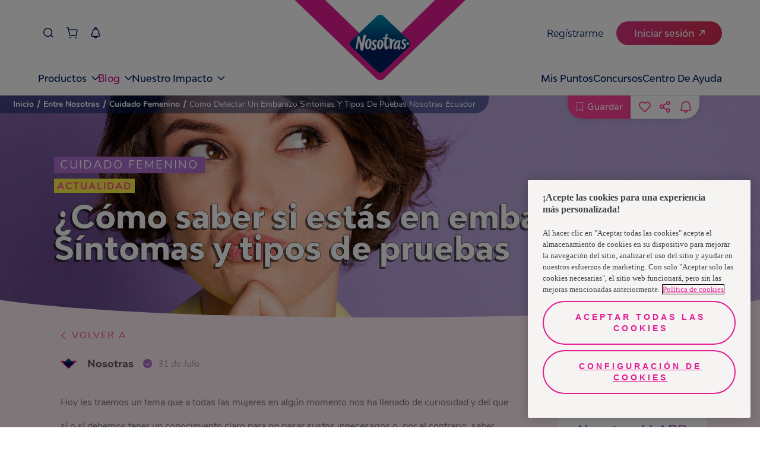

--- FILE ---
content_type: text/javascript
request_url: https://www.nosotrasonline.com.ec/92097715dd8da2447f7a2ab8578f62cb3497890f-d4430b01700704a75a5a.js
body_size: 13951
content:
"use strict";(self.webpackChunknol_portal_home_v5=self.webpackChunknol_portal_home_v5||[]).push([[8365,8975],{285:function(e,t,n){var r=n(6540),a=n(597),o=n(1948),i=n(7633);t.A=function(){var e=(0,i.A)(),t=(0,o.a)().scrollValue,n=(0,a.A)().isBrowser,c=(0,r.useMemo)(function(){if(e)return 0;var r=n&&document.documentElement.scrollHeight||0;return Math.round(t/(r-1e3)*100)},[t]),l=t>10?"f-progressbar-article--active":"";return e?null:r.createElement("div",{className:"f-progressbar-article ".concat(l),style:{width:c+"%"}})}},1675:function(e,t,n){n.d(t,{A:function(){return L}});var r,a=n(6540),o=function(e,t){return o=Object.setPrototypeOf||{__proto__:[]}instanceof Array&&function(e,t){e.__proto__=t}||function(e,t){for(var n in t)Object.prototype.hasOwnProperty.call(t,n)&&(e[n]=t[n])},o(e,t)},i=function(){return i=Object.assign||function(e){for(var t,n=1,r=arguments.length;n<r;n++)for(var a in t=arguments[n])Object.prototype.hasOwnProperty.call(t,a)&&(e[a]=t[a]);return e},i.apply(this,arguments)};function c(e,t){var n={};for(var r in e)Object.prototype.hasOwnProperty.call(e,r)&&t.indexOf(r)<0&&(n[r]=e[r]);if(null!=e&&"function"==typeof Object.getOwnPropertySymbols){var a=0;for(r=Object.getOwnPropertySymbols(e);a<r.length;a++)t.indexOf(r[a])<0&&Object.prototype.propertyIsEnumerable.call(e,r[a])&&(n[r[a]]=e[r[a]])}return n}function l(e,t,n,r){return new(n||(n=Promise))(function(a,o){function i(e){try{l(r.next(e))}catch(e){o(e)}}function c(e){try{l(r.throw(e))}catch(e){o(e)}}function l(e){var t;e.done?a(e.value):(t=e.value,t instanceof n?t:new n(function(e){e(t)})).then(i,c)}l((r=r.apply(e,t||[])).next())})}function s(e,t){var n,r,a,o,i={label:0,sent:function(){if(1&a[0])throw a[1];return a[1]},trys:[],ops:[]};return o={next:c(0),throw:c(1),return:c(2)},"function"==typeof Symbol&&(o[Symbol.iterator]=function(){return this}),o;function c(c){return function(l){return function(c){if(n)throw new TypeError("Generator is already executing.");for(;o&&(o=0,c[0]&&(i=0)),i;)try{if(n=1,r&&(a=2&c[0]?r.return:c[0]?r.throw||((a=r.return)&&a.call(r),0):r.next)&&!(a=a.call(r,c[1])).done)return a;switch(r=0,a&&(c=[2&c[0],a.value]),c[0]){case 0:case 1:a=c;break;case 4:return i.label++,{value:c[1],done:!1};case 5:i.label++,r=c[1],c=[0];continue;case 7:c=i.ops.pop(),i.trys.pop();continue;default:if(!((a=(a=i.trys).length>0&&a[a.length-1])||6!==c[0]&&2!==c[0])){i=0;continue}if(3===c[0]&&(!a||c[1]>a[0]&&c[1]<a[3])){i.label=c[1];break}if(6===c[0]&&i.label<a[1]){i.label=a[1],a=c;break}if(a&&i.label<a[2]){i.label=a[2],i.ops.push(c);break}a[2]&&i.ops.pop(),i.trys.pop();continue}c=t.call(e,i)}catch(e){c=[6,e],r=0}finally{n=a=0}if(5&c[0])throw c[1];return{value:c[0]?c[1]:void 0,done:!0}}([c,l])}}}function u(e,t,n){if(n||2===arguments.length)for(var r,a=0,o=t.length;a<o;a++)!r&&a in t||(r||(r=Array.prototype.slice.call(t,0,a)),r[a]=t[a]);return e.concat(r||Array.prototype.slice.call(t))}!function(e){e.CONNECTED="connected",e.AUTHORIZATION_EXPIRED="authorization_expired",e.NOT_AUTHORIZED="not_authorized",e.UNKNOWN="unknown"}(r||(r={}));var f,d,m=r,p=function(e){function t(t,n,r){var a=e.call(this,t)||this;return a.code=n,a.type=r,a}return function(e,t){if("function"!=typeof t&&null!==t)throw new TypeError("Class extends value "+String(t)+" is not a constructor or null");function n(){this.constructor=e}o(e,t),e.prototype=null===t?Object.create(t):(n.prototype=t.prototype,new n)}(t,e),t}(Error);!function(e){e.GET="get",e.POST="post",e.DELETE="delete"}(f||(f={})),function(e){e.UI="ui",e.API="api",e.LOGIN="login",e.LOGOUT="logout",e.GET_LOGIN_STATUS="getLoginStatus",e.GET_AUTH_RESPONSE="getAuthResponse"}(d||(d={}));var h,v={domain:"connect.facebook.net",version:"v15.0",cookie:!1,status:!1,xfbml:!1,language:"en_US",frictionlessRequests:!1,debug:!1,chatSupport:!1,autoLogAppEvents:!0,lazy:!1},g=function(){function e(e){if(!e.appId)throw new Error("You need to set appId");this.options=i(i({},v),e),this.options.lazy||this.init()}return e.prototype.getAppId=function(){return this.options.appId},e.prototype.getFB=function(){return window.FB},e.prototype.init=function(){return l(this,void 0,void 0,function(){var e=this;return s(this,function(t){return this.loadingPromise||(this.loadingPromise=new Promise(function(t){var n=e.options,r=n.domain,a=n.language,o=n.debug,i=n.chatSupport,l=c(n,["domain","language","debug","chatSupport"]);if(window.fbAsyncInit=function(){window.FB.init({appId:l.appId,version:l.version,cookie:l.cookie,status:l.status,xfbml:l.xfbml,frictionlessRequests:l.frictionlessRequests}),t(e)},window.document.getElementById("facebook-jssdk"))return t(e);var s=window.document.createElement("script");s.id="facebook-jssdk",s.async=!0,s.defer=!0,s.crossOrigin="anonymous",s.src="https://".concat(r,"/").concat(a,"/sdk").concat(i?"/xfbml.customerchat":"").concat(o?"/debug":"",".js"),window.document.body.appendChild(s)})),[2,this.loadingPromise]})})},e.prototype.process=function(e,t,n){return void 0===t&&(t=[]),void 0===n&&(n=[]),l(this,void 0,void 0,function(){var r;return s(this,function(a){switch(a.label){case 0:return[4,this.init()];case 1:return a.sent(),r=this.getFB(),[2,new Promise(function(a,o){r[e].apply(r,u(u(u([],t,!1),[function(t){if(t)if(t&&"error"in t){var n=t.error,r=n.code,i=n.type,c=n.message;o(new p(c,r,i))}else a(t);else{if(e===d.UI)return;o(new Error("Response is undefined"))}}],!1),n,!1))})]}})})},e.prototype.ui=function(e){return l(this,void 0,void 0,function(){return s(this,function(t){return[2,this.process(d.UI,[e])]})})},e.prototype.api=function(e,t,n){return void 0===t&&(t=f.GET),void 0===n&&(n={}),l(this,void 0,void 0,function(){return s(this,function(r){return[2,this.process(d.API,[e,t,n])]})})},e.prototype.login=function(e){return l(this,void 0,void 0,function(){var t,n,r,a,o,i,c;return s(this,function(l){return t=e.scope,n=e.authType,r=void 0===n?[]:n,a=e.returnScopes,o=e.rerequest,i=e.reauthorize,c={scope:t},a&&(c.return_scopes=!0),o&&r.push("rerequest"),i&&r.push("reauthenticate"),r.length&&(c.auth_type=r.join(",")),[2,this.process(d.LOGIN,[],[c])]})})},e.prototype.logout=function(){return l(this,void 0,void 0,function(){return s(this,function(e){return[2,this.process(d.LOGOUT)]})})},e.prototype.getLoginStatus=function(){return l(this,void 0,void 0,function(){return s(this,function(e){return[2,this.process(d.GET_LOGIN_STATUS)]})})},e.prototype.getAuthResponse=function(){return l(this,void 0,void 0,function(){return s(this,function(e){return[2,this.process(d.GET_AUTH_RESPONSE)]})})},e.prototype.getTokenDetail=function(e){return l(this,void 0,void 0,function(){var t;return s(this,function(n){switch(n.label){case 0:return(null==e?void 0:e.status)===m.CONNECTED?[2,e.authResponse]:[4,this.getLoginStatus()];case 1:if((t=n.sent()).status===m.CONNECTED)return[2,t.authResponse];throw new Error("Token is undefined")}})})},e.prototype.getProfile=function(e){return l(this,void 0,void 0,function(){return s(this,function(t){return[2,this.api("/me",f.GET,e)]})})},e.prototype.getTokenDetailWithProfile=function(e,t){return l(this,void 0,void 0,function(){var n;return s(this,function(r){switch(r.label){case 0:return[4,this.getTokenDetail(t)];case 1:return n=r.sent(),[4,this.getProfile(e)];case 2:return[2,{profile:r.sent(),tokenDetail:n}]}})})},e.prototype.getToken=function(){return l(this,void 0,void 0,function(){return s(this,function(e){switch(e.label){case 0:return[4,this.getTokenDetail()];case 1:return[2,e.sent().accessToken]}})})},e.prototype.getUserId=function(){return l(this,void 0,void 0,function(){return s(this,function(e){switch(e.label){case 0:return[4,this.getTokenDetail()];case 1:return[2,e.sent().userID]}})})},e.prototype.sendInvite=function(e,t){return l(this,void 0,void 0,function(){return s(this,function(n){return[2,this.ui(i({to:e,method:"apprequests"},t))]})})},e.prototype.postAction=function(e,t,n,r,a){return void 0===a&&(a=!1),l(this,void 0,void 0,function(){var o;return s(this,function(i){return o="/me/".concat(e,":").concat(t,"?").concat(n,"=").concat(encodeURIComponent(r)),!0===a&&(o+="&no_feed_story=true"),[2,this.api(o,f.POST)]})})},e.prototype.getPermissions=function(){return l(this,void 0,void 0,function(){return s(this,function(e){switch(e.label){case 0:return[4,this.api("/me/permissions")];case 1:return[2,e.sent().data]}})})},e.prototype.hasPermissions=function(e){return l(this,void 0,void 0,function(){var t;return s(this,function(n){switch(n.label){case 0:return[4,this.getPermissions()];case 1:return t=n.sent(),[2,e.filter(function(e){return!!t.find(function(t){var n=t.permission;return"granted"===t.status&&n===e})}).length===e.length]}})})},e.prototype.subscribe=function(e,t){return l(this,void 0,void 0,function(){var n=this;return s(this,function(r){switch(r.label){case 0:return[4,this.init()];case 1:return r.sent(),this.getFB().Event.subscribe(e,t),[2,function(){return n.unsubscribe(e,t)}]}})})},e.prototype.unsubscribe=function(e,t){return l(this,void 0,void 0,function(){return s(this,function(n){switch(n.label){case 0:return[4,this.init()];case 1:return n.sent(),this.getFB().Event.unsubscribe(e,t),[2]}})})},e.prototype.parse=function(e){return l(this,void 0,void 0,function(){return s(this,function(t){switch(t.label){case 0:return[4,this.init()];case 1:return t.sent(),void 0===e?this.getFB().XFBML.parse():this.getFB().XFBML.parse(e),[2]}})})},e.prototype.getRequests=function(){return l(this,void 0,void 0,function(){return s(this,function(e){return[2,this.api("/me/apprequests")]})})},e.prototype.removeRequest=function(e){return l(this,void 0,void 0,function(){return s(this,function(t){return[2,this.api(e,f.DELETE)]})})},e.prototype.setAutoGrow=function(){return l(this,void 0,void 0,function(){return s(this,function(e){switch(e.label){case 0:return[4,this.init()];case 1:return e.sent(),this.getFB().Canvas.setAutoGrow(),[2]}})})},e.prototype.paySimple=function(e,t){return void 0===t&&(t=1),l(this,void 0,void 0,function(){return s(this,function(n){return[2,this.ui({method:"pay",action:"purchaseitem",product:e,quantity:t})]})})},e.prototype.pay=function(e,t){return l(this,void 0,void 0,function(){return s(this,function(n){return[2,this.ui(i({method:"pay",action:"purchaseitem",product:e},t))]})})},e}(),y=(0,a.createContext)(void 0);function E(e){var t=e.children,n=c(e,["children"]),r=(0,a.useState)(!0),o=r[0],i=r[1],u=(0,a.useState)(!1),f=u[0],d=u[1],m=(0,a.useState)(),p=m[0],v=m[1];function E(){return l(this,void 0,void 0,function(){var e;return s(this,function(t){switch(t.label){case 0:return t.trys.push([0,2,3,4]),h?[2,h.init()]:(d(!1),i(!0),[4,(h=new g(n)).init()]);case 1:return t.sent(),d(!0),[3,4];case 2:return e=t.sent(),v(e),[3,4];case 3:return i(!1),[7];case 4:return[2,h]}})})}(0,a.useEffect)(function(){n.lazy||E()},[]);var b={isLoading:o,error:p,init:E,api:f?h:void 0,parse:function(e){return l(this,void 0,void 0,function(){var t;return s(this,function(n){switch(n.label){case 0:return[4,E()];case 1:return(t=n.sent())?[4,t.parse(e)]:[3,3];case 2:n.sent(),n.label=3;case 3:return[2]}})})}};return a.createElement(y.Provider,{value:b},t)}function b(e){void 0===e&&(e={});var t=e.lazy,n=void 0!==t&&t,r=(0,a.useContext)(y);if(!r)throw new Error("useFacebook must be used within a FacebookProvider");return(0,a.useEffect)(function(){n||r.init()},[n]),r}var w=(0,a.memo)((0,a.forwardRef)(function(e,t){var n=e.inline,r=e.children,o=c(e,["inline","children"]),l=n?"span":"div";return a.createElement(l,i({},o,{ref:t}),r)})),N=(0,a.memo)(function(e){var t=e.children,n=e.inline,r=c(e,["children","inline"]),o=b().parse,l=(0,a.useState)(null),s=l[0],u=l[1],f=(0,a.useCallback)(function(e){u(e)},[]);return(0,a.useEffect)(function(){s&&o(s)},[s]),a.createElement(w,i({inline:n},r,{ref:f}),t)}),A=!("undefined"==typeof window||!window.document||!window.document.createElement);function S(){return A?window.location.href:"https://www.facebook.com"}(0,a.memo)((0,a.forwardRef)(function(e,t){var n=e.href,r=void 0===n?S():n,o=e.layout,l=e.colorScheme,s=e.action,u=e.showFaces,f=e.share,d=e.children,m=e.width,p=e.size,h=e.kidDirectedSite,v=e.referral,g=e.lazy,y=c(e,["href","layout","colorScheme","action","showFaces","share","children","width","size","kidDirectedSite","referral","lazy"]);return a.createElement(N,null,a.createElement("div",i({className:"fb-like","data-ref":v,"data-href":r,"data-layout":o,"data-colorscheme":l,"data-action":s,"data-show-faces":u,"data-share":f,"data-width":m,"data-size":p,"data-lazy":g,"data-kid-directed-site":h},y,{ref:t}),d))}));function _(){var e=b().init,t=(0,a.useState)(!1),n=t[0],r=t[1],o=(0,a.useState)(void 0),u=o[0],f=o[1];return{isLoading:n,error:u,share:function(t){return l(this,void 0,void 0,function(){var n,a,o,l,u,d,m;return s(this,function(s){switch(s.label){case 0:return s.trys.push([0,2,3,4]),n=t.href,a=t.display,o=t.hashtag,l=t.redirectUri,u=c(t,["href","display","hashtag","redirectUri"]),f(void 0),r(!0),[4,e()];case 1:if(!(d=s.sent()))throw new Error("Facebook API is not initialized");return[2,d.ui((p=i({method:"share",href:n,display:a,app_id:d.getAppId(),hashtag:o,redirect_uri:l},u),Object.fromEntries(Object.entries(p).filter(function(e){return void 0!==e[1]}))))];case 2:return m=s.sent(),f(m),[3,4];case 3:return r(!1),[7];case 4:return[2]}var p})})}}}function I(e){var t=e.children,n=e.asChild,r=void 0===n?"button":n;e.disabled;var o=e.href,l=e.display,s=e.hashtag,u=e.redirectUri,f=c(e,["children","asChild","disabled","href","display","hashtag","redirectUri"]),d=_(),m=d.isLoading,p=d.share;return a.createElement(r,i({onClick:function(){m||p({href:o,display:l,hashtag:s,redirectUri:u})},disabled:m},f),t)}(0,a.memo)((0,a.forwardRef)(function(e,t){var n=e.style,r=e.href,o=void 0===r?S():r,l=e.tabs,s=e.hideCover,u=e.width,f=e.height,d=e.showFacepile,m=e.hideCTA,p=e.smallHeader,h=e.adaptContainerWidth,v=e.children,g=e.lazy,y=c(e,["style","href","tabs","hideCover","width","height","showFacepile","hideCTA","smallHeader","adaptContainerWidth","children","lazy"]);return a.createElement(N,null,a.createElement("div",i({className:"fb-page",style:n,"data-tabs":l,"data-hide-cover":s,"data-show-facepile":d,"data-hide-cta":m,"data-href":o,"data-small-header":p,"data-adapt-container-width":h,"data-height":f,"data-width":u,"data-lazy":g},y,{ref:t}),v))}));var O;(0,a.memo)((0,a.forwardRef)(function(e,t){var n=e.href,r=e.width,o=e.showText,l=e.lazy,s=e.children,u=c(e,["href","width","showText","lazy","children"]);return a.createElement(N,null,a.createElement("div",i({className:"fb-post","data-href":n,"data-width":r,"data-lazy":l,"data-show-text":o},u,{ref:t}),s))})),(0,a.memo)((0,a.forwardRef)(function(e,t){var n=e.href,r=e.width,o=e.showText,l=e.allowFullScreen,s=e.autoPlay,u=e.lazy,f=e.showCaptions,d=e.children,m=c(e,["href","width","showText","allowFullScreen","autoPlay","lazy","showCaptions","children"]);return a.createElement(N,null,a.createElement("div",i({className:"fb-video","data-href":n,"data-width":r,"data-show-text":o,"data-show-captions":f,"data-autoplay":s,"data-lazy":u,"data-allowfullscreen":l},m,{ref:t}),d))})),(0,a.memo)((0,a.forwardRef)(function(e,t){var n=e.colorScheme,r=e.href,o=void 0===r?S():r,l=e.numPosts,s=e.orderBy,u=e.width,f=e.children,d=e.mobile,m=e.lazy,p=c(e,["colorScheme","href","numPosts","orderBy","width","children","mobile","lazy"]);return a.createElement(N,null,a.createElement("div",i({className:"fb-comments","data-colorscheme":n,"data-numposts":l,"data-href":o,"data-order-by":s,"data-width":u,"data-skin":n,"data-mobile":d,"data-lazy":m},p,{ref:t}),f))})),(0,a.memo)((0,a.forwardRef)(function(e,t){var n=e.href,r=void 0===n?S():n,o=e.children,l=c(e,["href","children"]);return a.createElement(N,{inline:!0},a.createElement("span",i({className:"fb-comments-count","data-href":r},l,{ref:t}),o))})),(0,a.memo)((0,a.forwardRef)(function(e,t){var n=e.style,r=e.href,o=void 0===r?S():r,l=e.width,s=e.lazy,u=e.showSocialContext,f=e.showMetaData,d=e.children,m=e.skin,p=c(e,["style","href","width","lazy","showSocialContext","showMetaData","children","skin"]);return a.createElement(N,null,a.createElement("div",i({className:"fb-group",style:n,"data-href":o,"data-width":l,"data-show-social-context":u,"data-show-metadata":f,"data-skin":m,"data-lazy":s},p,{ref:t}),d))})),(0,a.memo)((0,a.forwardRef)(function(e,t){var n=e.style,r=e.uri,o=void 0===r?S():r,l=e.lazy,s=e.children,u=c(e,["style","uri","lazy","children"]);return a.createElement(N,null,a.createElement("div",i({className:"fb-save",style:n,"data-uri":o,"data-lazy":l},u,{ref:t}),s))})),(0,a.memo)((0,a.forwardRef)(function(e,t){var n=e.style,r=e.href,o=void 0===r?S():r,l=e.lazy,s=e.layout,u=e.size,f=e.children,d=c(e,["style","href","lazy","layout","size","children"]);return a.createElement(N,null,a.createElement("div",i({className:"fb-share-button",style:n,"data-href":o,"data-lazy":l,"data-size":u,"data-layout":s},d,{ref:t}),f))})),(0,a.memo)((0,a.forwardRef)(function(e,t){var n=e.children,r=e.pageId,o=e.themeColor,l=e.loggedInGreeting,s=e.loggedOutGreeting,u=e.dataRef,f=e.greetingDialogDisplay,d=e.greetingDialogDelay,m=e.minimized,p=c(e,["children","pageId","themeColor","loggedInGreeting","loggedOutGreeting","dataRef","greetingDialogDisplay","greetingDialogDelay","minimized"]);return a.createElement(N,null,a.createElement("div",i({className:"fb-customerchat",page_id:r,theme_color:o,logged_in_greeting:l,logged_out_greeting:s,greeting_dialog_display:f,greeting_dialog_delay:d,"data-ref":u,minimized:m},p,{ref:t}),n))})),(0,a.memo)((0,a.forwardRef)(function(e,t){var n=e.color,r=e.messengerAppId,o=e.pageId,l=e.children,s=e.size,u=e.dataRef,f=c(e,["color","messengerAppId","pageId","children","size","dataRef"]);return a.createElement(N,null,a.createElement("div",i({className:"fb-messengermessageus",messenger_app_id:r,page_id:o,"data-color":n,"data-size":s,"data-ref":u},f,{ref:t}),l))})),(0,a.memo)((0,a.forwardRef)(function(e,t){var n=e.origin,r=e.prechecked,o=e.allowLogin,l=e.userRef,s=e.messengerAppId,u=e.pageId,f=e.children,d=e.size,m=e.centerAlign,p=e.skin,h=c(e,["origin","prechecked","allowLogin","userRef","messengerAppId","pageId","children","size","centerAlign","skin"]);return a.createElement(N,null,a.createElement("div",i({className:"fb-messenger-checkbox",messenger_app_id:s,page_id:u,size:d,origin:n,user_ref:l,prechecked:r,allow_login:o,skin:p,center_align:m},h,{ref:t}),f))})),(0,a.memo)((0,a.forwardRef)(function(e,t){var n=e.color,r=e.messengerAppId,o=e.pageId,l=e.children,s=e.dataRef,u=e.size,f=e.enforceLogin,d=e.ctaText,m=c(e,["color","messengerAppId","pageId","children","dataRef","size","enforceLogin","ctaText"]);return a.createElement(N,null,a.createElement("div",i({className:"fb-send-to-messenger",messenger_app_id:r,page_id:o,"data-color":n,"data-size":u,"data-ref":s,enforce_login:f,cta_text:d},m,{ref:t}),l))}));!function(e){e.SMALL="small",e.LARGE="large"}(O||(O={}));var C;!function(e){e.STANDARD="standard",e.BUTTON_COUNT="button_count",e.BUTTON="button",e.BOX_COUNT="box_count"}(C||(C={}));var T;!function(e){e.LIGHT="light",e.DARK="dark"}(T||(T={}));var k;!function(e){e.LIKE="like",e.RECOMMEND="recommend"}(k||(k={}));var P;!function(e){e.SOCIAL="social",e.REVERSE_TIME="reverse_time",e.TIME="time"}(P||(P={}));var R;!function(e){e.SMALL="small",e.MEDIUM="medium",e.STANDARD="standard",e.LARGE="large",e.XLARGE="xlarge"}(R||(R={}));var x;!function(e){e.BLUE="blue",e.WHITE="white"}(x||(x={}));var D=n(3148),z=n(5391),L=function(e){var t=e.href,n=e.zodiacSign,r=void 0===n?"":n,o=(0,D.t)();return a.createElement(E,{appId:"554978031914420"},a.createElement(I,{href:t,className:"icon-facebook f-shared-button-facebook",onClickCapture:function(){(0,z.S)({event:"Interacciones - Horóscopo",category:"magazin",action:"click",label:"Facebook",sub_category:"Horóscopo",zodiac_sign:r,location:window.location.href,user_data:o.user_data?o.user_data:"",log_status:o.log_status}),(0,z.S)({event:"share",method:"Facebook"})}}))}},1948:function(e,t,n){n.d(t,{a:function(){return i}});var r=n(6540);function a(e,t){return function(e){if(Array.isArray(e))return e}(e)||function(e,t){var n=null==e?null:"undefined"!=typeof Symbol&&e[Symbol.iterator]||e["@@iterator"];if(null!=n){var r,a,o,i,c=[],l=!0,s=!1;try{if(o=(n=n.call(e)).next,0===t){if(Object(n)!==n)return;l=!1}else for(;!(l=(r=o.call(n)).done)&&(c.push(r.value),c.length!==t);l=!0);}catch(e){s=!0,a=e}finally{try{if(!l&&null!=n.return&&(i=n.return(),Object(i)!==i))return}finally{if(s)throw a}}return c}}(e,t)||function(e,t){if(e){if("string"==typeof e)return o(e,t);var n={}.toString.call(e).slice(8,-1);return"Object"===n&&e.constructor&&(n=e.constructor.name),"Map"===n||"Set"===n?Array.from(e):"Arguments"===n||/^(?:Ui|I)nt(?:8|16|32)(?:Clamped)?Array$/.test(n)?o(e,t):void 0}}(e,t)||function(){throw new TypeError("Invalid attempt to destructure non-iterable instance.\nIn order to be iterable, non-array objects must have a [Symbol.iterator]() method.")}()}function o(e,t){(null==t||t>e.length)&&(t=e.length);for(var n=0,r=Array(t);n<t;n++)r[n]=e[n];return r}function i(){var e=a((0,r.useState)(0),2),t=e[0],n=e[1],o=function(){n(window.scrollY)};return(0,r.useEffect)(function(){return window.addEventListener("scroll",o,{passive:!0}),function(){window.removeEventListener("scroll",o)}},[]),{scrollValue:t}}},2020:function(e,t,n){var r=n(6540),a=n(4810),o=n(1461),i=n(5490),c=n(3148),l=n(5391);t.A=function(e){var t=e.mobile,n=(0,a.useStaticQuery)("640215046").allContentfulNolHome.nodes.filter(function(e){return"es-EC"===e.node_locale}),s=(0,c.t)();return r.createElement("div",{className:"f-section-favorite-products"},r.createElement("a",{href:i.h+"/productos/tiendas/",onClick:function(){(0,l.S)({event:"Interacciones - Banners",category:"banner_final",action:"click",label:"nosotrasonline.com.co/productos/tiendas/",Location:window.location.href,user_data:s.user_data?s.user_data:"",log_status:s.log_status})}},r.createElement(o.A,{image:t?n[0].bannerDeTiendasTransversal.imagenDestacadaMobile:n[0].bannerDeTiendasTransversal.imagenDestacada,className:"f-section-favorite-products__img",alt:"favorite porducts"})))}},2511:function(e,t,n){var r=n(6540),a=n(4589),o=n(1821),i=n(3932),c=n(6354);function l(){return l=Object.assign?Object.assign.bind():function(e){for(var t=1;t<arguments.length;t++){var n=arguments[t];for(var r in n)({}).hasOwnProperty.call(n,r)&&(e[r]=n[r])}return e},l.apply(null,arguments)}function s(e,t){return function(e){if(Array.isArray(e))return e}(e)||function(e,t){var n=null==e?null:"undefined"!=typeof Symbol&&e[Symbol.iterator]||e["@@iterator"];if(null!=n){var r,a,o,i,c=[],l=!0,s=!1;try{if(o=(n=n.call(e)).next,0===t){if(Object(n)!==n)return;l=!1}else for(;!(l=(r=o.call(n)).done)&&(c.push(r.value),c.length!==t);l=!0);}catch(e){s=!0,a=e}finally{try{if(!l&&null!=n.return&&(i=n.return(),Object(i)!==i))return}finally{if(s)throw a}}return c}}(e,t)||function(e,t){if(e){if("string"==typeof e)return u(e,t);var n={}.toString.call(e).slice(8,-1);return"Object"===n&&e.constructor&&(n=e.constructor.name),"Map"===n||"Set"===n?Array.from(e):"Arguments"===n||/^(?:Ui|I)nt(?:8|16|32)(?:Clamped)?Array$/.test(n)?u(e,t):void 0}}(e,t)||function(){throw new TypeError("Invalid attempt to destructure non-iterable instance.\nIn order to be iterable, non-array objects must have a [Symbol.iterator]() method.")}()}function u(e,t){(null==t||t>e.length)&&(t=e.length);for(var n=0,r=Array(t);n<t;n++)r[n]=e[n];return r}t.A=function(e){var t,n,u,f=e.mobile,d=e.slugPrefix,m=s((0,r.useState)(null),2),p=m[0],h=m[1],v=s((0,r.useState)(null),2),g=v[0],y=v[1],E=s((0,r.useState)(null),2),b=E[0],w=E[1],N=s((0,r.useState)(1),2),A=N[0],S=N[1];(0,r.useEffect)(function(){h(t),y(n),w(u)});var _={slidesToShow:e.mobile?3:e.pasos.length>6?6:e.pasos.length,focusOnSelect:!0,arrows:!1,lazyLoad:!0},I={infinite:!0,slidesToShow:1,arrows:!1,lazyLoad:!0,beforeChange:function(e,t){return S(t+1)}};return r.createElement("div",{className:"f-article-body"},r.createElement(i.A,{audioContent:e}),r.createElement(a.A,l({},_,{ref:function(e){return t=e},className:"f-prev-imgs-slider "+function(e){if(f)return"";switch(e){case 1:case 2:return"f-two-items";case 3:return"f-three-items";case 4:return"f-four-items";default:return""}}(e.pasos.length),asNavFor:b}),e.pasos.map(function(e,t){return r.createElement("div",{className:"f-prev-img-container f-two-items",key:t},r.createElement("img",{className:"f-src-img",src:e.imagenDelPaso.file.url,alt:e.imagenDelPaso.description}))})),r.createElement("div",{className:"f-slider-container"},r.createElement(a.A,l({},I,{ref:function(e){return n=e},className:"f-active-imgs-slider",asNavFor:p}),e.pasos.map(function(e,t){return r.createElement("div",{className:"f-active-img-container",key:t},r.createElement("img",{className:"f-active-src-img",src:e.imagenDelPaso.file.url,alt:e.imagenDelPaso.description}))})),r.createElement("div",{className:"f-next-prev-container"},r.createElement("div",{className:"f-btn-slide f-prev-btn",onClick:function(){p.slickPrev()}},r.createElement("span",{className:"icon-izquierda f-icon"})),r.createElement("span",{className:"f-current-index"},A),r.createElement("span",{className:"f-length-slides"},e.pasos.length),r.createElement("div",{className:"f-btn-slide f-next-btn",onClick:function(){p.slickNext()}},r.createElement("span",{className:"icon-right-arrow f-icon"})))),r.createElement("div",{className:"f-progress-slide-container"},r.createElement("div",{className:"f-progress-visual",style:{width:A/e.pasos.length*100+"%"}})),r.createElement(a.A,l({},{infinite:!0,slidesToShow:1,fade:!0,draggable:!1,arrows:!1,adaptiveHeight:!0},{ref:function(e){return u=e},asNavFor:g,className:"f-description-step-slider"}),e.pasos.map(function(e,t){return r.createElement("span",{className:"f-step-description",key:t},r.createElement(o.A,{richTextField:e.descripcinDelPaso}))})),r.createElement("div",{className:"f-page-buttons-container"},null!==e.prevPag&&r.createElement("a",{href:d+e.prevPag.slug,onClick:function(){(0,c.d)({label:d+e.prevPag.slug,category:"anterior"})}},r.createElement("div",{className:"f-option f-prev-option"},r.createElement("span",{className:"f-text-action"},"Anterior artículo"),r.createElement("div",{className:"f-icon-action-container f-container-icon-left"},r.createElement("span",{className:"f-icon icon-right f-icon-left"})))),null!==e.nextPag&&r.createElement("a",{href:d+e.nextPag.slug,onClick:function(){(0,c.d)({label:d+e.nextPag.slug,category:"siguiente"})}},r.createElement("div",{className:"f-option f-next-option"},r.createElement("div",{className:"f-icon-action-container "},r.createElement("span",{className:"f-icon icon-right f-icon-right"})),r.createElement("span",{className:"f-text-action"},"Siguiente artículo")))))}},3932:function(e,t,n){var r=n(6540),a=n(9899),o=n(864);t.A=function(e){var t=e.audioContent;return r.createElement(r.Fragment,null,r.createElement("div",{className:"f-article-audio"},t.podcast&&r.createElement("div",{className:"f-article-audio__info"},r.createElement("p",{className:"f-article-audio__info__title"},"Escucha este Artículo"),r.createElement("div",{className:"f-article-audio__info__reproductor"},r.createElement(o.A,{src:t.podcast.file.url}))),t.urlPodcast&&r.createElement("div",{className:"f-article-audio__button"},r.createElement("a",{href:t.urlPodcast,target:"_blank",rel:"noopener noreferrer"},"Escuchar en Spotify ",r.createElement("img",{src:a.A,alt:"spotify logo"})))))}},4192:function(e,t,n){var r=n(6540),a=n(7449);t.A=function(e){var t=e.infoArticle,n=e.slugPrefix;return r.createElement("aside",{className:"f-autopauta-container"},r.createElement("div",{className:"f-top-autopauta "+(void 0!==t.autopauta[1]?"with-bottom ":"")},r.createElement(a.A,{infoAutopauta:t.autopauta[0],slugPrefix:n})),void 0!==t.autopauta[1]&&r.createElement("div",{className:"f-bottom-autopauta "+("Artículos Relacionados"===t.autopauta[1].tipoDeAutopauta?"no-flex ":"")},r.createElement(a.A,{infoAutopauta:t.autopauta[1],slugPrefix:n})))}},5496:function(e,t,n){var r=n(6540),a=n(1821),o=n(1461),i=n(5871),c=n(3932),l=n(6354);function s(e){return s="function"==typeof Symbol&&"symbol"==typeof Symbol.iterator?function(e){return typeof e}:function(e){return e&&"function"==typeof Symbol&&e.constructor===Symbol&&e!==Symbol.prototype?"symbol":typeof e},s(e)}function u(e,t,n){return(t=function(e){var t=function(e,t){if("object"!=s(e)||!e)return e;var n=e[Symbol.toPrimitive];if(void 0!==n){var r=n.call(e,t||"default");if("object"!=s(r))return r;throw new TypeError("@@toPrimitive must return a primitive value.")}return("string"===t?String:Number)(e)}(e,"string");return"symbol"==s(t)?t:t+""}(t))in e?Object.defineProperty(e,t,{value:n,enumerable:!0,configurable:!0,writable:!0}):e[t]=n,e}t.A=function(e){var t,n=e.slugPrefix,s=new Map;null===(t=e.contentArticle.references)||void 0===t||t.forEach(function(e){s.set(e.contentful_id,e)});var f={renderNode:u(u(u({},i.BLOCKS.EMBEDDED_ASSET,function(e){var t=e.data.target.sys.id,n=s.get(t);return n?r.createElement(o.A,{className:"f-article-content-img",alt:n.title||"Contentful Asset",image:n}):(console.warn("Asset or file is undefined for node:",e),null)}),i.INLINES.HYPERLINK,function(e,t){return"video"===t[0].toString().toLowerCase()?r.createElement("iframe",{className:"f-article-video-nosotras",frameBorder:"0",sandbox:"allow-popups allow-same-origin allow-scripts allow-forms",scrolling:"no",src:e.data.uri.includes("youtube")?e.data.uri.replace("watch?v=","embed/"):e.data.uri.includes("youtu.be")?e.data.uri.replace(".be/","be.com/embed/"):e.data.uri,allowFullScreen:!0,webkitallowfullscreen:"true",mozallowfullscreen:"true",allow:"microphone; camera; fullscreen"}):r.createElement("a",{href:e.data.uri,onClick:function(){(0,l.o)({label:e.data.uri})}},t)}),i.BLOCKS.PARAGRAPH,function(e,t){var n=e.content.map(function(e){return e.value}).join("").trim();return n.startsWith("<table")?r.createElement("div",{dangerouslySetInnerHTML:{__html:n},style:{overflowX:"auto"},className:"f-article-content-table"}):r.createElement("p",null,t)}),renderMark:u({},i.MARKS.CODE,function(e){return r.createElement("code",{className:""},e)})};return r.createElement("div",{className:"f-article-body"},r.createElement(c.A,{audioContent:e}),null!==e.contentArticle&&r.createElement("span",{className:"f-box-mobile"},r.createElement(a.A,{richTextField:e.contentArticle,options:f})),r.createElement("div",{className:"f-page-buttons-container"},null!==e.prevPag&&r.createElement("a",{href:n+e.prevPag.slug,onClick:function(){(0,l.d)({label:n+e.nextPag.slug,category:"anterior"})}},r.createElement("div",{className:"f-option f-prev-option"},r.createElement("span",{className:"f-text-action"},"Anterior artículo"),r.createElement("div",{className:"f-icon-action-container f-container-icon-left"},r.createElement("span",{className:"f-icon icon-right f-icon-left"})))),null!==e.nextPag&&r.createElement("a",{href:n+e.nextPag.slug,onClick:function(){(0,l.d)({label:n+e.nextPag.slug,category:"siguiente"})}},r.createElement("div",{className:"f-option f-next-option"},r.createElement("div",{className:"f-icon-action-container "},r.createElement("span",{className:"f-icon icon-right f-icon-right"})),r.createElement("span",{className:"f-text-action"},"Siguiente artículo")))))}},6354:function(e,t,n){n.d(t,{d:function(){return i},o:function(){return o}});var r=n(5391),a=(0,n(3148).t)();function o(e){var t=e.label;(0,r.S)({event:"Interacciones - Articulos",category:"link",action:"click",label:t,Location:window.location.href,user_data:a.user_data?a.user_data:"",log_status:a.log_status})}function i(e){var t=e.label,n=e.category;(0,r.S)({event:"Interacciones - Articulos",category:n||"anterior/siguiente",action:"click",label:t,Location:window.location.href,user_data:a.user_data?a.user_data:"",log_status:a.log_status})}},6892:function(e,t,n){n.d(t,{f:function(){return o}});var r=n(1492),a=n(6415),o=function(e){var t,n=e.articles,o=e.countries,i=e.category,c=void 0===i?"":i,l=function(e){return o.find(function(t){return t.codigoIcu===e})},s=n.reduce(function(e,t){var n=t.node_locale.split("-")[1];if((0,r.kb)(t,n)){var o=l(t.node_locale);e.push({rel:"alternate",hrefLang:t.node_locale,href:"".concat(o.dominioDelPais||"").concat((0,a.d)(c+t.slug))})}return e},[]),u=s.find(function(e){return"es-EC"===e.hrefLang})||!1,f=l(u?"es-EC":s[0].hrefLang),d=(t=f.codigoIcu,n.find(function(e){return(0,r.kb)(e,t)}));return s.push({rel:"alternate",hrefLang:"x-default",href:"".concat(f.dominioDelPais).concat((0,a.d)(c+d.slug))}),s||null}},6904:function(e,t,n){n.d(t,{A:function(){return f}});var r=n(6540),a=n(7633),o=n(5091);function i(e,t){return function(e){if(Array.isArray(e))return e}(e)||function(e,t){var n=null==e?null:"undefined"!=typeof Symbol&&e[Symbol.iterator]||e["@@iterator"];if(null!=n){var r,a,o,i,c=[],l=!0,s=!1;try{if(o=(n=n.call(e)).next,0===t){if(Object(n)!==n)return;l=!1}else for(;!(l=(r=o.call(n)).done)&&(c.push(r.value),c.length!==t);l=!0);}catch(e){s=!0,a=e}finally{try{if(!l&&null!=n.return&&(i=n.return(),Object(i)!==i))return}finally{if(s)throw a}}return c}}(e,t)||function(e,t){if(e){if("string"==typeof e)return c(e,t);var n={}.toString.call(e).slice(8,-1);return"Object"===n&&e.constructor&&(n=e.constructor.name),"Map"===n||"Set"===n?Array.from(e):"Arguments"===n||/^(?:Ui|I)nt(?:8|16|32)(?:Clamped)?Array$/.test(n)?c(e,t):void 0}}(e,t)||function(){throw new TypeError("Invalid attempt to destructure non-iterable instance.\nIn order to be iterable, non-array objects must have a [Symbol.iterator]() method.")}()}function c(e,t){(null==t||t>e.length)&&(t=e.length);for(var n=0,r=Array(t);n<t;n++)r[n]=e[n];return r}var l=n(5732);function s(e,t){return function(e){if(Array.isArray(e))return e}(e)||function(e,t){var n=null==e?null:"undefined"!=typeof Symbol&&e[Symbol.iterator]||e["@@iterator"];if(null!=n){var r,a,o,i,c=[],l=!0,s=!1;try{if(o=(n=n.call(e)).next,0===t){if(Object(n)!==n)return;l=!1}else for(;!(l=(r=o.call(n)).done)&&(c.push(r.value),c.length!==t);l=!0);}catch(e){s=!0,a=e}finally{try{if(!l&&null!=n.return&&(i=n.return(),Object(i)!==i))return}finally{if(s)throw a}}return c}}(e,t)||function(e,t){if(e){if("string"==typeof e)return u(e,t);var n={}.toString.call(e).slice(8,-1);return"Object"===n&&e.constructor&&(n=e.constructor.name),"Map"===n||"Set"===n?Array.from(e):"Arguments"===n||/^(?:Ui|I)nt(?:8|16|32)(?:Clamped)?Array$/.test(n)?u(e,t):void 0}}(e,t)||function(){throw new TypeError("Invalid attempt to destructure non-iterable instance.\nIn order to be iterable, non-array objects must have a [Symbol.iterator]() method.")}()}function u(e,t){(null==t||t>e.length)&&(t=e.length);for(var n=0,r=Array(t);n<t;n++)r[n]=e[n];return r}function f(e){var t,n,c,u,f,d,m=e.campaigns,p=m?m[0]:null,h=s((0,r.useState)(),2),v=h[0],g=h[1],y=s((0,r.useState)(!1),2),E=y[0],b=y[1],w=(0,a.A)(),N=function(){var e=i((0,r.useState)(),2),t=e[0],n=e[1],a=i((0,r.useState)(),2),c=a[0],l=a[1],s=i((0,r.useState)(),2),u=s[0],f=s[1],d=function(){var e=(0,o.C)(),t=(0,o.H)(e);n(function(){return t})};return(0,r.useEffect)(function(){return d(),window.addEventListener("storage",d),function(){window.removeEventListener("storage",d),n(function(){return null})}},[]),(0,r.useEffect)(function(){if(u){var e=u.some(function(e){return e===t});l(function(){return e})}return function(){l(function(){})}},[t,u]),[t,f,c]}(),A=s(N,3),S=A[1],_=A[2],I=function(){p&&null!==p.idCampana&&(localStorage.setItem("F_ARTICLES_POPUP_".concat(p.idCampana),new Date),b(function(){return!1}))};return(0,r.useEffect)(function(){if(p&&Array.isArray(p.segmentoCampana)){g(function(){return!0});var e=p.segmentoCampana.map(function(e){return e.nombreEtiqueta});S(function(){return e})}return function(){S(function(){}),g(function(){})}},[p]),(0,r.useEffect)(function(){if(p){var e=!function(e){try{return e.some(function(e){return e==="es-EC".split("-")[1]})}catch(t){return!0}}(p.paisesDeRestriccionCampana),t=!function(e){try{return!!localStorage.getItem("F_ARTICLES_POPUP_".concat(e))}catch(t){return console.log(t),!0}}(p.idCampana),n=!v||_,r=function(e){try{var t=new Date(e);return new Date<t}catch(n){return console.log(n),!1}}(p.fechaFin);b(function(){return e&&t&&n&&r})}return function(){b(function(){return!1})}},[p,v,_]),p&&E&&null!==(t=p.recursos[0])&&void 0!==t&&t.imagenesDeBanner?r.createElement("div",{className:"f-popup-articles-campaigns"},r.createElement("div",{className:"f-popup-articles-campaigns__container"},r.createElement("button",{className:"f-popup-articles-campaigns__container__btn-close",onClick:I},r.createElement("span",{className:"f-icon icon2-close"})),r.createElement("button",{className:"f-popup-articles-campaigns__container__btn-redirect",onClick:function(){try{var e=p.recursos[0].redireccion;e&&(I(),window.location.href=e)}catch(t){(0,l.R)(t)}}},(null==p||null===(n=p.recursos[0])||void 0===n?void 0:n.imagenesDeBanner)&&r.createElement("img",{className:"f-popup-articles-campaigns__container__img",src:null==p||null===(c=p.recursos[0])||void 0===c||null===(u=c.imagenesDeBanner[w?1:0])||void 0===u?void 0:u.file.url,alt:null==p||null===(f=p.recursos[0])||void 0===f||null===(d=f.imagenesDeBanner[w?1:0])||void 0===d?void 0:d.file.url})))):null}},7449:function(e,t,n){var r=n(6540),a=n(4240),o=n(8205),i=n(1461),c=n(5490);t.A=function(e){var t=e.infoAutopauta,n=e.slugPrefix,l=t.botonRedireccion&&t.botonRedireccion.includes("http"),s=c.h+"/";return"Imagen-Descripción"===t.tipoDeAutopauta?r.createElement(o.A,{href:null===t.botonRedireccion?"#":l?t.botonRedireccion:s+t.botonRedireccion,className:"f-top-redirect-autopauta"},r.createElement("label",{className:"f-product-title"},(0,a.i)(JSON.parse(t.tituloProductoDestacado1.raw))),r.createElement(i.A,{className:"f-img-product",image:t.imagenDestacada,alt:t.imagenDestacada.description}),r.createElement("span",{className:"f-product-subtitle"},t.subtituloProductoDestacado),r.createElement("label",{className:"f-product-description"},null!==t.descripcion1?(0,a.i)(JSON.parse(t.descripcion1.raw)):"")):"Imagen Sola"===t.tipoDeAutopauta?r.createElement(r.Fragment,null,r.createElement(o.A,{href:null===t.botonRedireccion?"#":l?t.botonRedireccion:s+t.botonRedireccion,className:"f-link-autopauta"},r.createElement(i.A,{className:"f-img-autopauta",image:t.imagenDestacada,alt:t.imagenDestacada.description}))):r.createElement(r.Fragment,null,r.createElement("h2",{className:"f-title-section-recommended-articles"},t.tituloArticulosRelacionados),null!==t.articulosRelacionados&&t.articulosRelacionados.map(function(e,t){return r.createElement("div",{className:"f-recommended-article",key:t},r.createElement("a",{href:n+e.slug},r.createElement(i.A,{className:"f-autopauta-article-img",image:e.imagenArticuloAutopauta,alt:e.imagenArticuloAutopauta.description})),r.createElement("a",{href:n+e.slug},r.createElement("h3",{className:"f-autopauta-article-title"},e.tituloArticulo)))}))}},8365:function(e,t,n){n.r(t);var r=n(6540),a=n(4810),o=n(4467);function i(e,t){return function(e){if(Array.isArray(e))return e}(e)||function(e,t){var n=null==e?null:"undefined"!=typeof Symbol&&e[Symbol.iterator]||e["@@iterator"];if(null!=n){var r,a,o,i,c=[],l=!0,s=!1;try{if(o=(n=n.call(e)).next,0===t){if(Object(n)!==n)return;l=!1}else for(;!(l=(r=o.call(n)).done)&&(c.push(r.value),c.length!==t);l=!0);}catch(e){s=!0,a=e}finally{try{if(!l&&null!=n.return&&(i=n.return(),Object(i)!==i))return}finally{if(s)throw a}}return c}}(e,t)||function(e,t){if(e){if("string"==typeof e)return c(e,t);var n={}.toString.call(e).slice(8,-1);return"Object"===n&&e.constructor&&(n=e.constructor.name),"Map"===n||"Set"===n?Array.from(e):"Arguments"===n||/^(?:Ui|I)nt(?:8|16|32)(?:Clamped)?Array$/.test(n)?c(e,t):void 0}}(e,t)||function(){throw new TypeError("Invalid attempt to destructure non-iterable instance.\nIn order to be iterable, non-array objects must have a [Symbol.iterator]() method.")}()}function c(e,t){(null==t||t>e.length)&&(t=e.length);for(var n=0,r=Array(t);n<t;n++)r[n]=e[n];return r}t.default=function(e){var t=(0,a.useStaticQuery)("1834125723"),n=i((0,r.useState)(!1),2),c=n[0],l=n[1],s=i((0,r.useState)(""),2),u=s[0],f=s[1];setTimeout(function(){l(!0)},200);var d=t.allContentfulNolHomeTercerNivel.nodes.filter(function(e){return"es-EC"===e.node_locale})[0];return r.createElement("div",{className:"f-curtain-modal "+(c&&" active-modal ")+u},r.createElement("div",{className:"f-modal-container"},r.createElement("span",{onClick:function(){return f("hidden-modal"),void setTimeout(function(){e.closeModal()},1e3)},className:"icon2-close f-icon f-icon-close-modal"}),r.createElement("div",{className:"f-modal-title-container"},r.createElement("label",{className:"f-modal-title"},d.modalGuardadoTitulo)),r.createElement("div",{className:"f-modal-description-container"},r.createElement("p",{className:"f-modal-description"},d.modalGuardadoDescripcion)),r.createElement("div",{className:"f-modal-buttons-container"},r.createElement("a",{href:"/login"},r.createElement(o.A,{className:"primary-pink short modal-save-button f-btn-login",title:d.modalGuardadoBotonInicioSesion})),r.createElement("a",{href:"/registro"},r.createElement(o.A,{className:"secondary-blue short secondary-modal modal-save-button",title:d.modalGuardadoBotonRegistro})))))}},8833:function(e,t,n){var r=n(6540),a=n(3148),o=n(5391);t.A=function(e){var t=e.href,n=e.zodiacSign,i=void 0===n?"":n,c=(0,a.t)();return r.createElement("a",{className:"f-shared-whatsapp",href:t,"data-action":"share/whatsapp/share",target:"_blank",rel:"noopener noreferrer",onClick:function(){(0,o.S)({event:"Interacciones - Horóscopo",category:"magazin",action:"click",label:"WhatsApp",sub_category:"Horóscopo",zodiac_sign:i,location:window.location.href,user_data:c.user_data?c.user_data:"",log_status:c.log_status})}},r.createElement("svg",{className:"f-icon-whatsapp",xmlns:"http://www.w3.org/2000/svg",viewBox:"0 0 52 52"},r.createElement("g",{id:"whats",transform:"translate(-754 -641)"},r.createElement("rect",{id:"Rectángulo_750","data-name":"Rectángulo 750",width:"52",height:"52",transform:"translate(754 641)",opacity:"0.004"}),r.createElement("path",{id:"Trazado_12558","data-name":"Trazado 12558",d:"M586.807,377.782l-8.1-5.078-.018-.018a2.167,2.167,0,0,0-.515-.231h-.036c-.029-.007-.059-.013-.089-.018h-.018a1.47,1.47,0,0,0-.835.284.632.632,0,0,0-.036.053,1.213,1.213,0,0,0-.124.124l-1.771,1.8c-3.219-1.62-5.7-4.337-7.919-8.008l1.634-1.616a1.237,1.237,0,0,0,.089-.089c.025-.023.048-.046.071-.071v-.018c.025-.023.048-.046.071-.071V364.8a.411.411,0,0,1,.036-.053l.036-.035c.013-.029.025-.059.036-.089v-.018l.018-.035c.013-.023.025-.047.036-.071a.23.23,0,0,0,.018-.089v-.018a.949.949,0,0,0,.018-.107v-.249c-.005-.03-.011-.059-.018-.089v-.018a1.107,1.107,0,0,0-.071-.2v-.018a1.114,1.114,0,0,0-.071-.142l-.018-.035-.018-.018-5.06-8.31a1.138,1.138,0,0,0-.941-.55H563.1l0,.005a1.115,1.115,0,0,0-.249.053,8.6,8.6,0,0,0-5.291,3.942,8.914,8.914,0,0,0-.675,6.019c.831,4.263,3.78,8.844,7.511,12.66s8.228,6.87,12.518,7.759a9.083,9.083,0,0,0,6.126-.639,9.22,9.22,0,0,0,4.226-5.344A1.137,1.137,0,0,0,586.807,377.782Zm-4.814,4.643a6.814,6.814,0,0,1-4.616.426c-3.56-.738-7.86-3.536-11.364-7.12s-6.216-7.942-6.907-11.488a6.671,6.671,0,0,1,.462-4.51,5.752,5.752,0,0,1,3.126-2.566v0L566.832,364l-1.722,1.7a1.136,1.136,0,0,0-.178,1.367c2.628,4.551,5.742,8.092,10.1,10.014a1.137,1.137,0,0,0,1.261-.231l1.829-1.829,6.676,4.173A6.309,6.309,0,0,1,581.993,382.425Zm3.08-33.728A25,25,0,0,0,572,345l0,0a24.995,24.995,0,0,0-20.9,38.719l-2.8,9.33a1.136,1.136,0,0,0,1.459,1.4L558.9,391.3a25,25,0,1,0,26.177-42.6Zm-13.086,44.029a22.72,22.72,0,0,1-12.323-3.635,1.138,1.138,0,0,0-.989-.121l-7.552,2.606,2.312-7.717a1.133,1.133,0,0,0-.149-.966A22.726,22.726,0,0,1,572,347.273h0a22.727,22.727,0,0,1-.013,45.454Z",transform:"translate(208 297.003)"}))))}},8904:function(e,t,n){n.d(t,{A:function(){return p}});var r=n(6540),a=n(431),o=n(5490),i=n(4467),c=n(9225);function l(e,t){return function(e){if(Array.isArray(e))return e}(e)||function(e,t){var n=null==e?null:"undefined"!=typeof Symbol&&e[Symbol.iterator]||e["@@iterator"];if(null!=n){var r,a,o,i,c=[],l=!0,s=!1;try{if(o=(n=n.call(e)).next,0===t){if(Object(n)!==n)return;l=!1}else for(;!(l=(r=o.call(n)).done)&&(c.push(r.value),c.length!==t);l=!0);}catch(e){s=!0,a=e}finally{try{if(!l&&null!=n.return&&(i=n.return(),Object(i)!==i))return}finally{if(s)throw a}}return c}}(e,t)||function(e,t){if(e){if("string"==typeof e)return s(e,t);var n={}.toString.call(e).slice(8,-1);return"Object"===n&&e.constructor&&(n=e.constructor.name),"Map"===n||"Set"===n?Array.from(e):"Arguments"===n||/^(?:Ui|I)nt(?:8|16|32)(?:Clamped)?Array$/.test(n)?s(e,t):void 0}}(e,t)||function(){throw new TypeError("Invalid attempt to destructure non-iterable instance.\nIn order to be iterable, non-array objects must have a [Symbol.iterator]() method.")}()}function s(e,t){(null==t||t>e.length)&&(t=e.length);for(var n=0,r=Array(t);n<t;n++)r[n]=e[n];return r}var u=(0,r.lazy)(function(){return Promise.resolve().then(n.bind(n,5613))}),f=function(e){var t=e.setModalState,n=e.commentaryId,o=e.resetComentary,s=l((0,r.useState)(""),2),f=s[0],d=s[1],m=l((0,r.useState)("CONTENIDO_INAPROPIADO"),2),p=m[0],h=m[1];return r.createElement(c.A,null,r.createElement("div",{className:"f-modal-info"},r.createElement("div",{className:"f-main-title-container"},r.createElement("label",{className:"f-main-title"},"NOSOTRAS")),r.createElement("div",{className:"f-sub-title-container-generic"},r.createElement("label",{className:"f-sub-title"},"ES UNA ZONA SEGURA")),r.createElement("p",{className:"f-modal-info-copy"},"Recuerda que debes denunciar un contenido cuando es ofensivo o violento, si no cumple con ninguna de estas condiciones y simplemente no te gusta, esta no es una razón válida para denunciar.",r.createElement("br",null),r.createElement("br",null),r.createElement("span",null,"Elige por qué quieres denunciar este comentario:")),r.createElement("div",{className:"f-modal-info-buttons"},r.createElement("div",{onClick:function(){return h("CONTENIDO_INAPROPIADO")}},r.createElement(i.A,{className:"CONTENIDO_INAPROPIADO"===p?"secondary-blue active":"secondary-blue ",title:"Es contenido molesto e inapropiado"})),r.createElement("div",{onClick:function(){return h("CONTENIDO_VIOLENTO")}},r.createElement(i.A,{className:"CONTENIDO_VIOLENTO"===p?"secondary-blue active":"secondary-blue ",title:"Es contenido violento"}))),r.createElement("p",{className:"f-modal-info-copy"},"Cuéntanos aquí más sobre el motivo de tu denuncia"),r.createElement("textarea",{maxLength:"500",value:f,placeholder:"Escribe tu comentario",onChange:function(e){if(!/^[ a-zA-Z0-9#°áéíóúÁÉÍÓÚäëïöüÄËÏÖÜñÑ,.;:()¿?¡!_-]+$/.test(e.target.value))return!1;d(e.target.value)}})),r.createElement("span",{onClick:function(){t(r.createElement(r.Fragment,null))},className:"f-icon-close-comments icon2-close"}),r.createElement("div",{className:f?"":"disable",onClick:function(){var e={headers:{Authorization:JSON.parse(localStorage.getItem("TOKEN_INFO")).idToken}},i={commentId:n,reason:p,reasonDetail:f};a.A.setCommentsReport(i,e).then(function(e){d(""),200===e.status?(t(r.createElement(r.Suspense,{fallback:r.createElement("div",{className:"f-modal-loading"})},r.createElement(u,{title:"Gracias, hemos recibido tu denuncio",subtitle:"",description:"Si vemos que este contenido infringe nuestras normas , lo retiraremos.",noButton:!0,click:function(){t(r.createElement(r.Fragment,null))}}))),o()):t(r.createElement(r.Suspense,{fallback:r.createElement("div",{className:"f-modal-loading"})},r.createElement(u,{title:"¡Ups!",subtitle:"",description:"Ha ocurrido un error, intentalo mas tarde.",noButton:!0,click:function(){t(r.createElement(r.Fragment,null))}})))}).catch(function(e){return console.log(e)})}},r.createElement(i.A,{className:"primary-pink short",title:"Enviar"})),r.createElement("br",null))};function d(e,t){return function(e){if(Array.isArray(e))return e}(e)||function(e,t){var n=null==e?null:"undefined"!=typeof Symbol&&e[Symbol.iterator]||e["@@iterator"];if(null!=n){var r,a,o,i,c=[],l=!0,s=!1;try{if(o=(n=n.call(e)).next,0===t){if(Object(n)!==n)return;l=!1}else for(;!(l=(r=o.call(n)).done)&&(c.push(r.value),c.length!==t);l=!0);}catch(e){s=!0,a=e}finally{try{if(!l&&null!=n.return&&(i=n.return(),Object(i)!==i))return}finally{if(s)throw a}}return c}}(e,t)||function(e,t){if(e){if("string"==typeof e)return m(e,t);var n={}.toString.call(e).slice(8,-1);return"Object"===n&&e.constructor&&(n=e.constructor.name),"Map"===n||"Set"===n?Array.from(e):"Arguments"===n||/^(?:Ui|I)nt(?:8|16|32)(?:Clamped)?Array$/.test(n)?m(e,t):void 0}}(e,t)||function(){throw new TypeError("Invalid attempt to destructure non-iterable instance.\nIn order to be iterable, non-array objects must have a [Symbol.iterator]() method.")}()}function m(e,t){(null==t||t>e.length)&&(t=e.length);for(var n=0,r=Array(t);n<t;n++)r[n]=e[n];return r}var p=function(e){var t=o.h+"/",n=d((0,r.useState)(1),2),c=n[0],l=n[1],s=d((0,r.useState)(""),2),u=s[0],m=s[1],p=d((0,r.useState)(null),2),h=p[0],v=p[1],g=d((0,r.useState)(0),2),y=g[0],E=g[1],b=d((0,r.useState)(!1),2),w=b[0],N=b[1];(0,r.useEffect)(function(){null!==sessionStorage.getItem("COMMENT_ART")&&m(sessionStorage.getItem("COMMENT_ART"));var t=null;localStorage.getItem("TOKEN_INFO")&&(t={headers:{Authorization:JSON.parse(localStorage.getItem("TOKEN_INFO")).idToken}});a.A.getComments("?contentId="+e.idArticle+"&page=0&size=2&country=5",t).then(function(e){v(e.data),E(e.metadata.limit)}).catch(function(e){return console.log(e)})},[]);var A=function(){var t=null;localStorage.getItem("TOKEN_INFO")&&(t={headers:{Authorization:JSON.parse(localStorage.getItem("TOKEN_INFO")).idToken}});a.A.getComments("?contentId="+e.idArticle+"&page=0&size=2&country=5",t).then(function(e){v(e.data),E(e.metadata.limit)}).catch(function(e){return console.log(e)})};return r.createElement("div",{className:"f-comment-article-section"},r.createElement("div",{className:"f-comment-article-section-content"},r.createElement("p",{className:"f-comment-article-section-content-title"},"Déjanos"," tus comentarios"),r.createElement("div",{className:"f-comment-article-section-content-textarea"},r.createElement("textarea",{maxLength:"500",value:u,placeholder:"Escribe tu comentario",onChange:function(e){(""===e.target.value||/^[ a-zA-Z0-9#°áéíóúÁÉÍÓÚäëïöüÄËÏÖÜñÑ,.;:()¿?¡!_-]+$/.test(e.target.value))&&m(e.target.value)}})),r.createElement("div",{onClick:function(){if(N(!0),null===localStorage.getItem("TOKEN_INFO"))sessionStorage.setItem("COMMENT_ART",u),window.location.href=t+"login/";else{var n={headers:{Authorization:JSON.parse(localStorage.getItem("TOKEN_INFO")).idToken}},r={commentary:u,contentId:e.idArticle,country:"5"};a.A.setComments(r,n).then(function(){m(""),a.A.getComments("?contentId="+e.idArticle+"&page=0&size=2&country=5",n).then(function(e){v(e.data)}).catch(function(e){return console.log(e)})}).finally(function(){N(!1)})}},className:u&&!w?"f-comment-article-section-content-btn":"f-comment-article-section-content-btn disable"},r.createElement(i.A,{title:"Comentar",className:"primary-pink"})),r.createElement("div",{className:"f-comments-list-container"},h&&h.map(function(n,a){return r.createElement("div",{className:"f-comment-container",key:a},r.createElement("img",{className:"f-profile-photo-comment",src:n.profileImage,alt:"Foto de perfil comentario"}),r.createElement("div",null,r.createElement("div",{className:"f-user-info-container"},r.createElement("label",{className:"f-user-fullname"},n.user),r.createElement("p",{className:"f-user-comment"},n.commentaryDetail)),r.createElement("div",{className:"f-comment-container-report",onClick:function(){return a=n.commentaryId,void(null===localStorage.getItem("TOKEN_INFO")?(sessionStorage.setItem("NEXT_PAGE","/magazin/nuestro-mundo/"+e.slug),sessionStorage.setItem("COMMENT_ART",u),window.location.href=t+"login/"):e.setModalState(r.createElement(f,{resetComentary:A,commentaryId:a,setModalState:e.setModalState})));var a}},r.createElement("p",null,"Denunciar"),r.createElement("span",{className:"icon-block"}))))}),c<y&&r.createElement("div",{className:"f-load-more"},r.createElement("label",{className:"f-more-elements-title",onClick:function(){return t=c,n=h,void a.A.getComments("?contentId="+e.idArticle+"&page="+c+"&size=2&country=5").then(function(e){n=n.concat(e.data),v(n),l(t+1)}).catch(function(e){return console.log(e)});var t,n}},"Cargar más")))))}},9533:function(e,t,n){n.d(t,{A:function(){return a}});var r=n(6540);function a(e){var t=e.title,n=e.className;return r.createElement("div",{className:n},r.createElement("h2",null,t))}},9652:function(e,t,n){var r=n(1821),a=n(3932),o=n(1461),i=n(5871),c=n(6540),l=n(5877),s=n(6354);function u(e){return u="function"==typeof Symbol&&"symbol"==typeof Symbol.iterator?function(e){return typeof e}:function(e){return e&&"function"==typeof Symbol&&e.constructor===Symbol&&e!==Symbol.prototype?"symbol":typeof e},u(e)}function f(e,t,n){return(t=function(e){var t=function(e,t){if("object"!=u(e)||!e)return e;var n=e[Symbol.toPrimitive];if(void 0!==n){var r=n.call(e,t||"default");if("object"!=u(r))return r;throw new TypeError("@@toPrimitive must return a primitive value.")}return("string"===t?String:Number)(e)}(e,"string");return"symbol"==u(t)?t:t+""}(t))in e?Object.defineProperty(e,t,{value:n,enumerable:!0,configurable:!0,writable:!0}):e[t]=n,e}t.A=function(e){var t,n=e.slugPrefix,u=new Map;null===(t=e.contentArticle.references)||void 0===t||t.forEach(function(e){u.set(e.contentful_id,e)});var d={renderNode:f(f(f({},i.BLOCKS.EMBEDDED_ASSET,function(e){var t=e.data.target.sys.id,n=u.get(t);return n?c.createElement(o.A,{className:"f-aticle-content-img",alt:n.title||"Contentful Asset",image:n}):(console.warn("Asset or file is undefined for node:",e),null)}),i.INLINES.HYPERLINK,function(e,t){return"video"===t[0].toString().toLowerCase()?c.createElement("iframe",{className:"f-article-video-nosotras",frameBorder:"0",sandbox:"allow-popups allow-same-origin allow-scripts allow-forms",scrolling:"no",src:e.data.uri.includes("youtube")?e.data.uri.replace("watch?v=","embed/"):e.data.uri.includes("youtu.be")?e.data.uri.replace(".be/","be.com/embed/"):e.data.uri,allowFullScreen:!0,webkitallowfullscreen:"true",mozallowfullscreen:"true",allow:"microphone; camera; fullscreen"}):c.createElement("a",{href:e.data.uri,onClick:function(){(0,s.o)({label:e.data.uri})}},t)}),i.BLOCKS.PARAGRAPH,function(e,t){var n=e.content.map(function(e){return e.value}).join("").trim();return n.startsWith("<table")?c.createElement("div",{dangerouslySetInnerHTML:{__html:n},style:{overflowX:"auto"},className:"f-article-content-table"}):c.createElement("p",null,t)})},m=null!==e.video?e.video.split("/")[e.video.split("/").length-1]:null;return c.createElement("div",{className:"f-article-body"},c.createElement(a.A,{audioContent:e}),c.createElement("span",{className:"f-box-mobile"},null!==e.video&&c.createElement(l.A,{videoId:m,opts:{width:"100%"}}),null!==e.contentArticle&&c.createElement(r.A,{richTextField:e.contentArticle,options:d})),c.createElement("div",{className:"f-page-buttons-container"},null!==e.prevPag&&c.createElement("a",{href:n+e.prevPag.slug,onClick:function(){(0,s.d)({label:n+e.prevPag.slug,category:"anterior"})}},c.createElement("div",{className:"f-option f-prev-option"},c.createElement("span",{className:"f-text-action"},"Anterior artículo"),c.createElement("div",{className:"f-icon-action-container f-container-icon-left"},c.createElement("span",{className:"f-icon icon-right f-icon-left"})))),null!==e.nextPag&&c.createElement("a",{href:n+e.nextPag.slug,onClick:function(){(0,s.d)({label:n+e.nextPag.slug,category:"siguiente"})}},c.createElement("div",{className:"f-option f-next-option"},c.createElement("div",{className:"f-icon-action-container "},c.createElement("span",{className:"f-icon icon-right f-icon-right"})),c.createElement("span",{className:"f-text-action"},"Siguiente artículo")))))}}}]);
//# sourceMappingURL=92097715dd8da2447f7a2ab8578f62cb3497890f-d4430b01700704a75a5a.js.map

--- FILE ---
content_type: text/javascript
request_url: https://www.nosotrasonline.com.ec/component---src-components-templates-female-care-template-jsx-9ec6cec39154c9570dab.js
body_size: 6277
content:
"use strict";(self.webpackChunknol_portal_home_v5=self.webpackChunknol_portal_home_v5||[]).push([[4086],{2191:function(e,t,n){n.r(t),n.d(t,{default:function(){return q}});var a=n(6540),o=n(9102),r=n(3337),i=n(8365),l=n(6904),c=n(7449),s=n(5265),u=n(7345),f=n(8904),m=n(2020),d=n(4192),g=n(1461);function p(e){return p="function"==typeof Symbol&&"symbol"==typeof Symbol.iterator?function(e){return typeof e}:function(e){return e&&"function"==typeof Symbol&&e.constructor===Symbol&&e!==Symbol.prototype?"symbol":typeof e},p(e)}function h(e,t){return function(e){if(Array.isArray(e))return e}(e)||function(e,t){var n=null==e?null:"undefined"!=typeof Symbol&&e[Symbol.iterator]||e["@@iterator"];if(null!=n){var a,o,r,i,l=[],c=!0,s=!1;try{if(r=(n=n.call(e)).next,0===t){if(Object(n)!==n)return;c=!1}else for(;!(c=(a=r.call(n)).done)&&(l.push(a.value),l.length!==t);c=!0);}catch(e){s=!0,o=e}finally{try{if(!c&&null!=n.return&&(i=n.return(),Object(i)!==i))return}finally{if(s)throw o}}return l}}(e,t)||function(e,t){if(e){if("string"==typeof e)return E(e,t);var n={}.toString.call(e).slice(8,-1);return"Object"===n&&e.constructor&&(n=e.constructor.name),"Map"===n||"Set"===n?Array.from(e):"Arguments"===n||/^(?:Ui|I)nt(?:8|16|32)(?:Clamped)?Array$/.test(n)?E(e,t):void 0}}(e,t)||function(){throw new TypeError("Invalid attempt to destructure non-iterable instance.\nIn order to be iterable, non-array objects must have a [Symbol.iterator]() method.")}()}function E(e,t){(null==t||t>e.length)&&(t=e.length);for(var n=0,a=Array(t);n<t;n++)a[n]=e[n];return a}var A=function(e){var t=e.infoArticle,n=e.sitioPadre,o=e.mobile,r=h((0,a.useState)(""),2),i=r[0],l=r[1],c=h((0,a.useState)(""),2),s=c[0],u=c[1];(0,a.useEffect)(function(){"undefined"!==("undefined"==typeof window?"undefined":p(window))?(l(sessionStorage.getItem("slugFilter")),u(sessionStorage.getItem("titleFilter"))):(l("lo-ultimo"),u("Lo Último"))});var f=t.bannerArticulo[1],m=t.bannerArticulo[0],E=n.replace(/-/g," "),A=t.categorias,S=t.title;return a.createElement("div",{className:"f-header-articles-container"},a.createElement("div",{className:"f-header-articles-content-section"},a.createElement(g.A,{id:o?f.id:m.id,className:"f-banner-main-article",image:o?f:m,alt:m.description,height:o?f.file.details.image.height:m.file.details.image.height,src:o?f.file.url:m.file.url,useGatsbyImage:!1}),a.createElement("div",{className:"f-titles-header-container"},a.createElement("h2",{className:"f-site-title"},E),A.map(function(e,t){return 0===t?a.createElement(a.Fragment,{key:t},"lo-ultimo"===i?a.createElement("span",{className:"f-category-article-title",key:t},e.titulo):null):null}),"lo-ultimo"!==i?a.createElement("span",{className:"f-category-article-title"},s):null,o?null:a.createElement("h1",{className:"f-article-title"},S))),!o&&t.autopauta?a.createElement("div",{className:"f-autopauta-position"},a.createElement(d.A,{infoArticle:t,slugPrefix:"/entre-nosotras/"})):null)},S=n(285),v=n(8833),y=n(1675),N=n(431),I=n(7928),b=n(5490),_=n(1948);function C(e,t){return function(e){if(Array.isArray(e))return e}(e)||function(e,t){var n=null==e?null:"undefined"!=typeof Symbol&&e[Symbol.iterator]||e["@@iterator"];if(null!=n){var a,o,r,i,l=[],c=!0,s=!1;try{if(r=(n=n.call(e)).next,0===t){if(Object(n)!==n)return;c=!1}else for(;!(c=(a=r.call(n)).done)&&(l.push(a.value),l.length!==t);c=!0);}catch(e){s=!0,o=e}finally{try{if(!c&&null!=n.return&&(i=n.return(),Object(i)!==i))return}finally{if(s)throw o}}return l}}(e,t)||function(e,t){if(e){if("string"==typeof e)return L(e,t);var n={}.toString.call(e).slice(8,-1);return"Object"===n&&e.constructor&&(n=e.constructor.name),"Map"===n||"Set"===n?Array.from(e):"Arguments"===n||/^(?:Ui|I)nt(?:8|16|32)(?:Clamped)?Array$/.test(n)?L(e,t):void 0}}(e,t)||function(){throw new TypeError("Invalid attempt to destructure non-iterable instance.\nIn order to be iterable, non-array objects must have a [Symbol.iterator]() method.")}()}function L(e,t){(null==t||t>e.length)&&(t=e.length);for(var n=0,a=Array(t);n<t;n++)a[n]=e[n];return a}var O=(0,a.lazy)(function(){return Promise.resolve().then(n.bind(n,5613))}),w=function(e){var t=e.idArticle,n=e.item,o=e.handleSave,r=e.handleUnSave,i=e.savedArticles,l=e.updatedAt,c=e.isLog,s=e.setModalState,u=e.interactDatalayer,f=void 0===u?function(){}:u,m=(0,_.a)().scrollValue,d=C((0,a.useState)(!1),2),g=d[0],p=d[1],h=C((0,a.useState)(100),2),E=h[0],A=h[1],S=C((0,a.useState)([]),2),L=S[0],w=S[1],T=C((0,a.useState)(!1),2),k=T[0],x=T[1],P=C((0,a.useState)(!1),2),D=P[0],R=P[1],K=C((0,a.useState)(!1),2),F=K[0],J=K[1],j=C((0,a.useState)("/"),2),M=j[0],z=j[1],U={id:n.contentful_id,titulo:n.metaTitulo,descripcion:n.metaDescripcion.metaDescripcion.split("\n")[0],imagen:n.metaImagen,categorias:n.categorias,slug:"/entre-nosotras/"+n.slug,imagenCreadorArticulo:n.imagenCreadorArticulo,tipoDeArticulo:n.tipoDeArticulo,updatedAt:l,nombreCreadorArticulo:n.nombreCreadorArticulo,creadorArtculo:n.creadorArtculo};(0,a.useEffect)(function(){if(z("undefined"!=typeof window?e.mobile?"whatsapp://send?text="+window.location.href:"https://web.whatsapp.com/send?text="+window.location.href:"/"),null!==localStorage.getItem("TOKEN_INFO")){var n={headers:{Authorization:JSON.parse(localStorage.getItem("TOKEN_INFO")).idToken}};I.A.notificationsSettings(n).then(function(e){200===e.status?J(e.data.filter(function(e){return"cuidado_femenino"===e.code})[0].active):console.log("Error in notificationsSettings")})}if(N.A.getLikeById(t,"5").then(function(e){200===e.status?A(e.data):console.log("Error in getLikeById")}).catch(function(e){return console.log(e)}),null===localStorage.getItem("TOKEN_INFO"))null!==localStorage.getItem("LOCAL_ARTICLES_LIKES")&&w(JSON.parse(localStorage.getItem("LOCAL_ARTICLES_LIKES")));else{null!==localStorage.getItem("LOCAL_ARTICLES_LIKES")&&localStorage.removeItem("LOCAL_ARTICLES_LIKES");var a={headers:{Authorization:JSON.parse(localStorage.getItem("TOKEN_INFO")).idToken}};N.A.getLikesArticles("5",a).then(function(e){200===e.status?(localStorage.setItem("LOCAL_ARTICLES_LIKES",JSON.stringify(e.data)),w(e.data)):console.log("Error in getLikesArticles")})}},[]);var V=function(e){return e>99?"+99":e},G=function(e){var t={contentId:e,country:"5",like:!0};if(null===localStorage.getItem("TOKEN_INFO"))N.A.postLikeAnom(t).then(function(t){if(200===t.status)if(null===localStorage.getItem("LOCAL_ARTICLES_LIKES"))localStorage.setItem("LOCAL_ARTICLES_LIKES",JSON.stringify([e])),w([e]),D?R(!1):x(!0);else{var n=JSON.parse(localStorage.getItem("LOCAL_ARTICLES_LIKES")).concat([e]);localStorage.setItem("LOCAL_ARTICLES_LIKES",JSON.stringify(n)),w(n),D?R(!1):x(!0)}else console.log("Error in postLikeAnom")}).catch(function(e){return console.log(e)});else{var n={headers:{Authorization:JSON.parse(localStorage.getItem("TOKEN_INFO")).idToken}};N.A.postLikeAuth(t,n).then(function(t){if(200===t.status)if(null===localStorage.getItem("LOCAL_ARTICLES_LIKES"))localStorage.setItem("LOCAL_ARTICLES_LIKES",JSON.stringify([e])),w([e]),D?R(!1):x(!0);else{var n=JSON.parse(localStorage.getItem("LOCAL_ARTICLES_LIKES")).concat([e]);localStorage.setItem("LOCAL_ARTICLES_LIKES",JSON.stringify(n)),w(n),D?R(!1):x(!0)}else console.log("Error in postLikeAuth")}).catch(function(e){return console.log(e)})}},B=function(e){var t={contentId:e,country:"5",like:!1};if(null===localStorage.getItem("TOKEN_INFO"))N.A.postLikeAnom(t).then(function(t){if(200===t.status){var n=JSON.parse(localStorage.getItem("LOCAL_ARTICLES_LIKES")).filter(function(t){return t!==e});localStorage.setItem("LOCAL_ARTICLES_LIKES",JSON.stringify(n)),w(n),k?x(!1):R(!0)}else console.log("Error in postLikeAnom")}).catch(function(e){return console.log(e)});else{var n={headers:{Authorization:JSON.parse(localStorage.getItem("TOKEN_INFO")).idToken}};N.A.postLikeAuth(t,n).then(function(t){if(200===t.status){var n=JSON.parse(localStorage.getItem("LOCAL_ARTICLES_LIKES")).filter(function(t){return t!==e});localStorage.setItem("LOCAL_ARTICLES_LIKES",JSON.stringify(n)),w(n),k?x(!1):R(!0)}else console.log("Error in postLikeAuth")}).catch(function(e){return console.log(e)})}},$=function(){if(c){var e={headers:{Authorization:JSON.parse(localStorage.getItem("TOKEN_INFO")).idToken}};I.A.activeNotificationSettings({active:!0,notificationType:"cuidado_femenino"},e).then(function(e){200===e.status?(J(!0),s(a.createElement(a.Suspense,{fallback:a.createElement("div",{className:"f-modal-loading"})},a.createElement(O,{noButton:!0,title:"Notificaciones activadas",description:"Ahora recibirás notificaciones de la sección Cuidado Femenino",click:function(){return s(null)},subtitle:""})))):console.log("Error in notificationsSettings")}).catch(function(e){return console.log(e)})}else window.location.href=b.h+"/login"};return a.createElement("div",{className:"f-interaction-article f-btn-float-type "+(e.mobile&&m<40&&"f-hidden-menu ")+(e.mobile&&m>40&&" f-showing-menu")},a.createElement("div",{className:"f-left-interaction offline-btn",onClick:function(e){f("save"),0!==i.filter(function(e){return e.id===n.contentful_id}).length?r(e,n.contentful_id):o(e,U)}},0!==i.filter(function(e){return e.id===n.contentful_id}).length?a.createElement("span",{className:"icon2-guardado-active "}):a.createElement("span",{className:"icon-save "}),a.createElement("span",{className:"f-action-title"},"Guardar"),a.createElement("span",{className:"f-tooltip-save"},"Guarda este artículo y míralo sin conexión a internet después",a.createElement("span",{className:"f-tooltip-signal"}))),a.createElement("div",{className:"f-right-interaction"},a.createElement("div",{className:"f-showing-share "+(g&&"share-showing-inactive")},L.includes(t)?a.createElement("span",{className:"f-icon icon2-corazon-relleno1 f-heart-full f-icon-heart",onClick:function(){f("unlike"),B(t)}},a.createElement("span",{className:"f-tooltip-heart"},V(k?E+1:D?E-1:E),a.createElement("span",{className:"f-tooltip-signal"}))):a.createElement("span",{className:"f-icon icon-heart f-icon-heart",onClick:function(){f("like"),G(t)}},a.createElement("span",{className:"f-tooltip-heart"},V(k?E+1:D?E-1:E),a.createElement("span",{className:"f-tooltip-signal"}))),a.createElement("span",{className:"f-icon icon-share",onClick:function(){f("share"),p(!0)}}),F?a.createElement("span",{className:"f-icon icon2-notification-active f-icon-notification"}):a.createElement("span",{className:"f-icon icon-notification f-icon-notification",onClick:function(){f("notification"),$()}},a.createElement("span",{className:"f-tooltip-notification"},"Activa las notificaciones para recibir lo último de cuidado femenino",a.createElement("span",{className:"f-tooltip-signal"})))),a.createElement("div",{className:"f-hidden-share "+(g&&"share-hidden-active")},a.createElement(y.A,{href:"undefined"!=typeof window?window.location.href:"/"},a.createElement("span",{className:"f-icon icon-facebook"})),a.createElement(v.A,{href:M}),a.createElement("span",{className:"f-icon icon2-close f-icon-close",onClick:function(){return p(!1)}}))),a.createElement("div",{className:"f-btn-float-type f-fixed-interaction "+(m>40&&!e.mobile&&"f-fixed-active")},a.createElement("div",{className:"f-showing-share-fixed "+(g&&"share-showing-inactive")},0!==i.filter(function(e){return e.id===n.id}).length?a.createElement("span",{className:"f-icon f-icon-save-fixed icon2-guardado-active ",onClick:function(e){f("unsave"),r(e,n.id)}},a.createElement("span",{className:"f-tooltip-save"},"Guarda este artículo y míralo sin conexión a internet después",a.createElement("span",{className:"f-tooltip-signal"}))):a.createElement("span",{className:"f-icon f-icon-save-fixed icon-save ",onClick:function(e){f("save"),o(e,U)}},a.createElement("span",{className:"f-tooltip-save"},"Guarda este artículo y míralo sin conexión a internet después",a.createElement("span",{className:"f-tooltip-signal"}))),L.includes(t)?a.createElement("span",{className:"f-icon icon2-corazon-relleno1 f-heart-full f-icon-heart f-icon-heart-fixed",onClick:function(){f("unlike"),B(t)}},a.createElement("span",{className:"f-tooltip-heart"},V(k?E+1:D?E-1:E),a.createElement("span",{className:"f-tooltip-signal"}))):a.createElement("span",{className:"f-icon icon-heart f-icon-heart-fixed",onClick:function(){f("like"),G(t)}},a.createElement("span",{className:"f-tooltip-heart"},V(k?E+1:D?E-1:E),a.createElement("span",{className:"f-tooltip-signal"}))),a.createElement("span",{className:"f-icon icon-share",onClick:function(){f("share"),p(!0)}}),F?a.createElement("span",{className:"f-icon icon2-notification-active f-icon-notification-fixed"}):a.createElement("span",{className:"f-icon icon-notification f-icon-notification-fixed",onClick:function(){f("notification"),$()}},a.createElement("span",{className:"f-tooltip-notification"},"Activa las notificaciones para recibir lo último de cuidado femenino",a.createElement("span",{className:"f-tooltip-signal"})))),a.createElement("div",{className:"f-hidden-share-fixed "+(g&&"share-hidden-active")},a.createElement(y.A,{href:"undefined"!=typeof window?window.location.href:"/"},a.createElement("span",{className:"f-icon icon-facebook"})),a.createElement(v.A,{href:M}),a.createElement("span",{className:"f-icon icon2-close f-icon-close",onClick:function(){return p(!1)}}))))},T=n(5496),k=n(9652),x=n(2511),P=n(9533),D=n(4589),R=n(3148),K=n(5391);function F(){return F=Object.assign?Object.assign.bind():function(e){for(var t=1;t<arguments.length;t++){var n=arguments[t];for(var a in n)({}).hasOwnProperty.call(n,a)&&(e[a]=n[a])}return e},F.apply(null,arguments)}var J=function(e){var t=(0,R.t)(),n={lazyLoad:!0,dots:!!e.mobile,infinite:!!e.mobile,slidesToShow:e.mobile?1:e.recomendados.length,slidesToScroll:1};return a.createElement("section",{className:"f-section-recommended-articles"},a.createElement("div",{className:"f-title-tab-section-container"},a.createElement(P.A,{className:"f-TitleTab f-TitleTab-pink",title:e.mobile?"Recomendados":"Recomendados para ti"})),a.createElement("div",{className:"f-section-recommended-container"},a.createElement(D.A,F({},n,{className:"f-recommended-cards-container"}),e.recomendados.map(function(n,o){return a.createElement("div",{onClick:function(){return function(n){window.location.href=b.h+"/entre-nosotras/"+n.slug,(0,K.S)({event:"Interacciones - Articulos",category:"Entre Nosotras",sub_category:"Cuidado Femenino > ".concat(e.activeCategoryTitle||"Todos"),action:"click",label:n.tituloArticulo,article_name:n.tituloArticulo,location:window.location.href,article_type:n.tipoDeArticulo,user_data:t.user_data?t.user_data:"",log_status:t.log_status}),(0,K.S)({event:"article_click",link_text:n.tituloArticulo,link_url:window.location.href,article_name:n.tituloArticulo})}(n)},className:"f-recommended-card",key:o},null!==n.imagenArticuloMiniatura&&a.createElement("img",{className:"f-recommended-card-img",src:n.imagenArticuloMiniatura.file.url,alt:n.imagenArticuloMiniatura.description}),a.createElement("div",{className:"f-right-card-section"},a.createElement("label",{className:"f-category-card"},n.categorias[0].titulo),a.createElement("label",{className:"f-title-card"},n.tituloArticulo)))}))))},j=n(4810),M=n(7901);function z(e,t){return function(e){if(Array.isArray(e))return e}(e)||function(e,t){var n=null==e?null:"undefined"!=typeof Symbol&&e[Symbol.iterator]||e["@@iterator"];if(null!=n){var a,o,r,i,l=[],c=!0,s=!1;try{if(r=(n=n.call(e)).next,0===t){if(Object(n)!==n)return;c=!1}else for(;!(c=(a=r.call(n)).done)&&(l.push(a.value),l.length!==t);c=!0);}catch(e){s=!0,o=e}finally{try{if(!c&&null!=n.return&&(i=n.return(),Object(i)!==i))return}finally{if(s)throw o}}return l}}(e,t)||function(e,t){if(e){if("string"==typeof e)return U(e,t);var n={}.toString.call(e).slice(8,-1);return"Object"===n&&e.constructor&&(n=e.constructor.name),"Map"===n||"Set"===n?Array.from(e):"Arguments"===n||/^(?:Ui|I)nt(?:8|16|32)(?:Clamped)?Array$/.test(n)?U(e,t):void 0}}(e,t)||function(){throw new TypeError("Invalid attempt to destructure non-iterable instance.\nIn order to be iterable, non-array objects must have a [Symbol.iterator]() method.")}()}function U(e,t){(null==t||t>e.length)&&(t=e.length);for(var n=0,a=Array(t);n<t;n++)a[n]=e[n];return a}var V=function(e){var t=e.infoArticle,n=e.setModalState,o=e.updatedAt,r=e.mobile,i=z((0,a.useState)(!1),2),l=i[0],d=(i[1],z((0,a.useState)("https://play.google.com/store/apps/details?id=com.nolapp&hl=es_CO&gl=US"),2)),g=d[0],p=(d[1],(0,j.useStaticQuery)("2566765240").allContentfulNolPaises.nodes.filter(function(e){return"es-EC"===e.codigoIcu})[0].tieneTienda),h=z((0,a.useState)(!1),1)[0],E=z((0,a.useState)(""),2),v=E[0],y=E[1],I=z((0,a.useState)([]),2),_=I[0],C=I[1],L=z((0,a.useState)(!1),2),O=L[0],P=L[1],D=b.h+"/entre-nosotras/",F=b.h+"/",U=t.tipoDeArticulo||null;(0,a.useEffect)(function(){y(sessionStorage.getItem("titleFilter")),null!==localStorage.getItem("TOKEN_INFO")?(P(!0),sessionStorage.setItem("LAST_SAVED_ARTICLE",window.location.pathname),null!==localStorage.getItem("SAVED_ARTICLES")&&C(JSON.parse(localStorage.getItem("SAVED_ARTICLES")))):sessionStorage.setItem("NEXT_PAGE","/entre-nosotras/"+t.slug)},[]);var V,G=(0,R.t)(),B="undefined"!=typeof window,$=(B?window.location.pathname:"").split("/"),X=B?""!==$[$.length-1]?$[$.length-2]:$[$.length-3]:"";return(0,a.useEffect)(function(){var e;e=t,(0,K.S)({event:"Article View",category:"Entre Nosotras",sub_category:"Cuidado Femenino",action:"view",label:e.tituloArticulo,article_name:e.tituloArticulo,location:window.location.href,article_type:e.tipoDeArticulo,user_data:G.user_data?G.user_data:"",log_status:G.log_status})},[]),a.createElement("div",{className:"f-article-details"},"Genérico"===U&&a.createElement(S.A,null),a.createElement(A,{infoArticle:t,sitioPadre:X,mobile:r}),l&&g&&a.createElement(s.A,{url:g,tag:"v-app",className:"v-app"}),a.createElement("div",{className:"f-breadcrum-position"},a.createElement(u.A,{mobile:r})),null!=r&&a.createElement(w,{idArticle:t.contentful_id,item:t,mobile:r,barScrollActive:h,setModalState:n,savedArticles:_,handleSave:function(e,t){if(e.preventDefault(),O){var a={headers:{Authorization:JSON.parse(localStorage.getItem("TOKEN_INFO")).idToken}},o={cmsId:t.id,state:"GUARDADO"};N.A.saveArticle(a,o).then(function(e){if(200===e.status){if(null===localStorage.getItem("SAVED_ARTICLES"))localStorage.setItem("SAVED_ARTICLES",JSON.stringify([t])),C([t]);else{var n=_.concat([t]);C(n),localStorage.setItem("SAVED_ARTICLES",JSON.stringify(n))}window.location.href=F+"guardados/#saved"}else console.log("Error in saveArticle")}).catch(function(e){return console.log(e)})}else n()},handleUnSave:function(e,t){e.preventDefault();var n={headers:{Authorization:JSON.parse(localStorage.getItem("TOKEN_INFO")).idTokenconst}},a={cmsId:t,state:"ELIMINADO"};N.A.saveArticle(n,a).then(function(e){if(200===e.status){var n=_.filter(function(e){return e.id!==t});C(n),localStorage.setItem("SAVED_ARTICLES",JSON.stringify(n))}else console.log("Error in saveArticle")}).catch(function(e){return console.log(e)})},updatedAt:o,isLog:O,interactDatalayer:function(e){(0,K.S)({event:"Interacciones - Articulos",category:"entre nosotras",sub_category:"cuidado femenino",action:"click",label:e,article_name:t.tituloArticulo,location:window.location.href,article_type:t.tipoDeArticulo,user_data:G.user_data?G.user_data:"",log_status:G.log_status})}}),a.createElement("div",{className:"f-article-content-container"},a.createElement("div",{className:"f-article-content-header"},a.createElement("a",{href:D},a.createElement("span",{className:"f-backbutton-article"},a.createElement("span",{className:"f-icon icon-left f-icon-back"}),a.createElement("span",{className:"f-regular"},"Volver a"),a.createElement("span",{className:"f-bold"},v))),r&&a.createElement("h1",{className:"f-article-title-mobile"},t.title),a.createElement("div",{className:"f-author-date-container"},a.createElement("div",{className:"f-left-section"},a.createElement("img",{className:"f-creator-img",src:t.imagenCreadorArticulo.file.url,alt:t.imagenCreadorArticulo.description}),a.createElement("a",{href:t.redireccionCreadorArticulo,className:"f-creator-name",target:"_blank",rel:"noreferrer"},t.nombreCreadorArticulo),a.createElement("span",{className:"f-check-container"},a.createElement("span",{className:"f-icon icon-check-2"}))),a.createElement("div",{className:"f-right-section"},a.createElement("span",{className:"f-date-update"},(V=new Date(o)).getDate()+" de "+M.dF[V.getMonth()]))))),null!==t?"Genérico"===U?a.createElement(T.A,{urlPodcast:t.urlPodcast,podcast:t.podcast,contentArticle:t.contenidoArticulo,mobile:r,nextPag:t.nextPag,prevPag:t.prevPag,slugPrefix:"/entre-nosotras/"}):"Video"===U?a.createElement(k.A,{urlPodcast:t.urlPodcast,podcast:t.podcast,contentArticle:t.contenidoArticulo,video:t.video,mobile:r,nextPag:t.nextPag,prevPag:t.prevPag,slugPrefix:"/entre-nosotras/"}):"Paso a paso"===U?a.createElement(x.A,{urlPodcast:t.urlPodcast,podcast:t.podcast,mobile:r,pasos:t.referenciasPasoAPaso,nextPag:t.nextPag,prevPag:t.prevPag,slugPrefix:"/entre-nosotras/"}):null:null,r&&null!==t.autopauta&&a.createElement("section",{className:"f-section-mobile-autopauta"},a.createElement("div",{className:"f-article-autopauta-container "+(void 0!==t.autopauta[1]?"with-bottom ":"")},a.createElement(c.A,{infoAutopauta:t.autopauta[0],slugPrefix:"/entre-nosotras/"})),void 0!==t.autopauta[1]&&a.createElement("div",{className:"f-bottom-autopauta "+("Artículos Relacionados"===t.autopauta[1].tipoDeAutopauta?"no-flex ":"")},a.createElement(c.A,{infoAutopauta:t.autopauta[1],slugPrefix:"/entre-nosotras/"}))),null!==t.recomendadosParaTi&&a.createElement(J,{mobile:r,recomendados:t.recomendadosParaTi,activeCategoryTitle:v}),a.createElement(f.A,{idArticle:t.contentful_id,slug:t.slug,setModalState:n}),p&&a.createElement(m.A,{mobile:r}))},G=n(3989),B=n(7633),$=n(6892),X=n(8623);function H(e){return H="function"==typeof Symbol&&"symbol"==typeof Symbol.iterator?function(e){return typeof e}:function(e){return e&&"function"==typeof Symbol&&e.constructor===Symbol&&e!==Symbol.prototype?"symbol":typeof e},H(e)}function Q(e,t){return function(e){if(Array.isArray(e))return e}(e)||function(e,t){var n=null==e?null:"undefined"!=typeof Symbol&&e[Symbol.iterator]||e["@@iterator"];if(null!=n){var a,o,r,i,l=[],c=!0,s=!1;try{if(r=(n=n.call(e)).next,0===t){if(Object(n)!==n)return;c=!1}else for(;!(c=(a=r.call(n)).done)&&(l.push(a.value),l.length!==t);c=!0);}catch(e){s=!0,o=e}finally{try{if(!c&&null!=n.return&&(i=n.return(),Object(i)!==i))return}finally{if(s)throw o}}return l}}(e,t)||function(e,t){if(e){if("string"==typeof e)return W(e,t);var n={}.toString.call(e).slice(8,-1);return"Object"===n&&e.constructor&&(n=e.constructor.name),"Map"===n||"Set"===n?Array.from(e):"Arguments"===n||/^(?:Ui|I)nt(?:8|16|32)(?:Clamped)?Array$/.test(n)?W(e,t):void 0}}(e,t)||function(){throw new TypeError("Invalid attempt to destructure non-iterable instance.\nIn order to be iterable, non-array objects must have a [Symbol.iterator]() method.")}()}function W(e,t){(null==t||t>e.length)&&(t=e.length);for(var n=0,a=Array(t);n<t;n++)a[n]=e[n];return a}var q=function(e){var t,n,c,s,u,f,m=(0,B.A)(),d=Q((0,a.useState)(null),2),g=d[0],p=d[1],h=(0,X.h)().showModal,E={"@context":"https://schema.org","@type":"BlogPosting",mainEntityOfPage:{"@type":"WebPage","@id":b.h+e.path},headline:(0,G._)(e.pageContext.metaTitulo),description:(0,G._)(e.pageContext.metaDescripcion.metaDescripcion.split("\n")[0]),image:"https:".concat((null===(t=e.pageContext.metaImagen)||void 0===t||null===(n=t.file)||void 0===n?void 0:n.url)||""),author:{"@type":"Organization",name:"NosotrasOnline"},publisher:{"@type":"Organization",name:"Grupo Familia S.A",logo:{"@type":"ImageObject",url:"/nosotrasonline.png",width:"",height:""}},datePublished:e.pageContext.fechaDePublicacion,dateModified:e.pageContext.fechaDeActualizacion};return(0,a.useEffect)(function(){sessionStorage.setItem("LAST_SECTION",JSON.stringify({title:"Cuidado Femenino",slug:"entre-nosotras/cuidado-femenino/"}))},[]),(0,a.useEffect)(function(){"undefined"!==("undefined"==typeof window?"undefined":H(window))&&null===sessionStorage.getItem("slugFilter")&&(sessionStorage.setItem("slugFilter","lo-ultimo"),sessionStorage.setItem("titleFilter","Lo Último"))},[]),a.createElement(o.A,{title:e.pageContext.metaTitulo,mobile:m},a.createElement(l.A,{campaigns:e.pageContext.campaigns}),a.createElement(r.A,{title:e.pageContext.metaTitulo,description:e.pageContext.metaDescripcion.metaDescripcion.split("\n")[0],image:null!==(c=e.pageContext.metaImagen)&&void 0!==c&&null!==(s=c.file)&&void 0!==s&&s.url?"https:".concat(null===(u=e.pageContext.metaImagen)||void 0===u||null===(f=u.file)||void 0===f?void 0:f.url):null,url:"/entre-nosotras/".concat(e.pageContext.slug),script:E,alternatesInvalidCountries:e.pageContext.paisesDeRestriccionDelArticulo,alternates:(0,$.f)({articles:e.data.allContentfulNolArticulos.nodes,countries:e.data.allContentfulNolPaises.nodes,category:"entre-nosotras/"})}),a.createElement(V,{mobile:m,infoArticle:e.pageContext,updatedAt:e.pageContext.fechaDeActualizacion,setModalState:function(e){e||null===e?(h(e),p(e)):g?(h(null),p(null)):h(a.createElement(i.default,{closeModal:function(){h(null),p(null)}}))}}))}},5265:function(e,t,n){n.d(t,{k:function(){return s}});var a=n(6540),o=n(5391),r=n(3148),i=n(5490);function l(e,t){return function(e){if(Array.isArray(e))return e}(e)||function(e,t){var n=null==e?null:"undefined"!=typeof Symbol&&e[Symbol.iterator]||e["@@iterator"];if(null!=n){var a,o,r,i,l=[],c=!0,s=!1;try{if(r=(n=n.call(e)).next,0===t){if(Object(n)!==n)return;c=!1}else for(;!(c=(a=r.call(n)).done)&&(l.push(a.value),l.length!==t);c=!0);}catch(e){s=!0,o=e}finally{try{if(!c&&null!=n.return&&(i=n.return(),Object(i)!==i))return}finally{if(s)throw o}}return l}}(e,t)||function(e,t){if(e){if("string"==typeof e)return c(e,t);var n={}.toString.call(e).slice(8,-1);return"Object"===n&&e.constructor&&(n=e.constructor.name),"Map"===n||"Set"===n?Array.from(e):"Arguments"===n||/^(?:Ui|I)nt(?:8|16|32)(?:Clamped)?Array$/.test(n)?c(e,t):void 0}}(e,t)||function(){throw new TypeError("Invalid attempt to destructure non-iterable instance.\nIn order to be iterable, non-array objects must have a [Symbol.iterator]() method.")}()}function c(e,t){(null==t||t>e.length)&&(t=e.length);for(var n=0,a=Array(t);n<t;n++)a[n]=e[n];return a}var s=function(e){var t=e.contentInfo,n=t.imagenesDeBanner,o=t.redireccion,r=t.tituloBanner,i=t.descripcionDeImagen,l=null==n?void 0:n[0].file.url,c=n.length>1?n[1].file.url:l,s=r||i||null;return a.createElement(u,{url:o,tag:s,firstImageUrl:l,secondImageUrl:c})},u=function(e){var t=e.url,n=e.tag,c=void 0===n?"":n,s=e.intervalTime,u=void 0===s?3e3:s,f=e.firstImageUrl,m=e.secondImageUrl,d=(0,a.useRef)(),g=l((0,a.useState)(!0),2),p=g[0],h=g[1],E=l((0,a.useState)(!1),2),A=E[0],S=E[1],v=l((0,a.useState)(!0),2),y=v[0],N=v[1],I=function(){!function(){if(c){var e=(0,r.t)();(0,o.S)({event:"Interacciones_Home",category:"floating_button",action:"click",label:c,location:window.location.href,user_data:e.user_data?e.user_data:"",log_status:e.log_status})}}();var e=function(e){return/^https?:\/\//i.test(e)?e:"".concat(i.h).concat(e)}(t);window.location.href=e};(0,a.useEffect)(function(){var e=setInterval(function(){h(function(e){return!e})},u||3e3);return function(){return clearInterval(e)}},[d]),(0,a.useEffect)(function(){var e=setInterval(function(){S(!0)},6e3);return function(){return clearInterval(e)}},[d]);return y&&a.createElement(a.Fragment,null,a.createElement("div",{className:"f-floating-button",ref:d,onClick:function(){return I()},style:{backgroundImage:"url(".concat(p?f:m,")")},"aria-label":"Botón flotante"}),A&&a.createElement("div",{className:"close-button",onClick:function(){S(!1),N(!1)}},a.createElement("span",null,"X")))};t.A=u}}]);
//# sourceMappingURL=component---src-components-templates-female-care-template-jsx-9ec6cec39154c9570dab.js.map